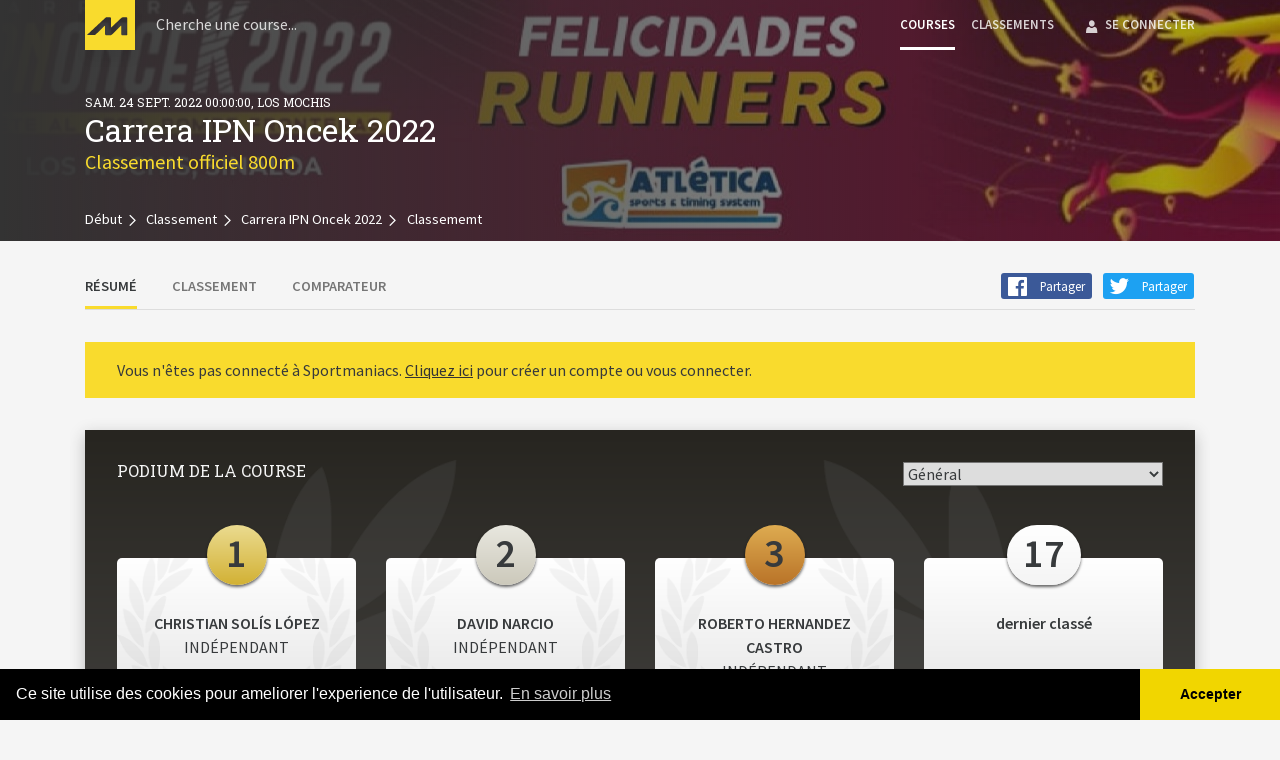

--- FILE ---
content_type: text/html; charset=UTF-8
request_url: https://sportmaniacs.com/fr/races/carrera-ipn-oncek-2022-infantil/632e927b-dc78-4f43-94c8-3aebac1f033d/results
body_size: 21458
content:
<!doctype html>
<html lang="fr">

<head>
    
        <meta charset="utf-8">
<meta http-equiv="X-UA-Compatible" content="IE=edge">
<meta name="viewport" content="width=device-width, initial-scale=1">
<meta name="google-play-app" content="app-id=com.sportmaniacs.app">
<link rel="android-touch-icon" href="//sportmaniacs.com/images/app-icon/app_high_res_icon_512x512.png" />

<title>Clasif. oficial Carrera IPN Oncek 2022. 800m — Sportmaniacs</title>
<meta name="description" content="Classements officiels de Carrera IPN Oncek 2022. Cherchez - vous par dossard ou par prénom du coureur.">
<link rel="canonical" href="https://sportmaniacs.com/fr/races/carrera-ipn-oncek-2022-infantil/632e927b-dc78-4f43-94c8-3aebac1f033d/results">

    <link rel="alternate" hreflang="es" href="https://sportmaniacs.com/es/races/carrera-ipn-oncek-2022-infantil/632e927b-dc78-4f43-94c8-3aebac1f033d/results"/>
    <link rel="alternate" hreflang="ca" href="https://sportmaniacs.com/ca/races/carrera-ipn-oncek-2022-infantil/632e927b-dc78-4f43-94c8-3aebac1f033d/results"/>
    <link rel="alternate" hreflang="eu" href="https://sportmaniacs.com/eu/races/carrera-ipn-oncek-2022-infantil/632e927b-dc78-4f43-94c8-3aebac1f033d/results"/>
    <link rel="alternate" hreflang="en" href="https://sportmaniacs.com/en/races/carrera-ipn-oncek-2022-infantil/632e927b-dc78-4f43-94c8-3aebac1f033d/results"/>
    <link rel="alternate" hreflang="fr" href="https://sportmaniacs.com/fr/races/carrera-ipn-oncek-2022-infantil/632e927b-dc78-4f43-94c8-3aebac1f033d/results"/>
    <link rel="alternate" hreflang="pt" href="https://sportmaniacs.com/pt/races/carrera-ipn-oncek-2022-infantil/632e927b-dc78-4f43-94c8-3aebac1f033d/results"/>
    <link rel="alternate" hreflang="pl" href="https://sportmaniacs.com/pl/races/carrera-ipn-oncek-2022-infantil/632e927b-dc78-4f43-94c8-3aebac1f033d/results"/>
    <link rel="alternate" hreflang="ru" href="https://sportmaniacs.com/ru/races/carrera-ipn-oncek-2022-infantil/632e927b-dc78-4f43-94c8-3aebac1f033d/results"/>

                    <meta name="og:url" content="https://sportmaniacs.com/fr/races/carrera-ipn-oncek-2022-infantil/632e927b-dc78-4f43-94c8-3aebac1f033d/results"/>
                    <meta name="og:title" content="Clasif. oficial Carrera IPN Oncek 2022. 800m — Sportmaniacs"/>
                    <meta name="og:description" content="Classements officiels de Carrera IPN Oncek 2022. Cherchez - vous par dossard ou par prénom du coureur."/>
                                        <meta name="og:image" content="//sportmaniacs.com/images/share/sportmaniacs-results.jpg"/>
                    <meta name="og:type" content="article"/>
    
                    <meta name="twitter:site" content="@sportmaniacs_"/>
                    <meta name="twitter:title" content="Clasif. oficial Carrera IPN Oncek 2022. 800m — Sportmaniacs"/>
                    <meta name="twitter:description" content="Classements officiels de Carrera IPN Oncek 2022. Cherchez - vous par dossard ou par prénom du coureur."/>
                                        <meta name="twitter:image" content="//sportmaniacs.com/images/share/sportmaniacs-results.jpg"/>
                    <meta name="twitter:card" content="summary_large_image"/>
    

<link rel="apple-touch-icon" sizes="57x57" href="//sportmaniacs.com/images/app-icon/apple-icon-57x57.png">
<link rel="apple-touch-icon" sizes="60x60" href="//sportmaniacs.com/images/app-icon/apple-icon-60x60.png">
<link rel="apple-touch-icon" sizes="72x72" href="//sportmaniacs.com/images/app-icon/apple-icon-72x72.png">
<link rel="apple-touch-icon" sizes="76x76" href="//sportmaniacs.com/images/app-icon/apple-icon-76x76.png">
<link rel="apple-touch-icon" sizes="114x114" href="//sportmaniacs.com/images/app-icon/apple-icon-114x114.png">
<link rel="apple-touch-icon" sizes="120x120" href="//sportmaniacs.com/images/app-icon/apple-icon-120x120.png">
<link rel="apple-touch-icon" sizes="144x144" href="//sportmaniacs.com/images/app-icon/apple-icon-144x144.png">
<link rel="apple-touch-icon" sizes="152x152" href="//sportmaniacs.com/images/app-icon/apple-icon-152x152.png">
<link rel="apple-touch-icon" sizes="180x180" href="//sportmaniacs.com/images/app-icon/apple-icon-180x180.png">
<link rel="icon" type="image/png" sizes="192x192" href="//sportmaniacs.com/images/app-icon/android-icon-192x192.png">
<link rel="icon" type="image/png" sizes="32x32" href="//sportmaniacs.com/images/app-icon/favicon-32x32.png">
<link rel="icon" type="image/png" sizes="96x96" href="//sportmaniacs.com/images/app-icon/favicon-96x96.png">
<link rel="icon" type="image/png" sizes="16x16" href="//sportmaniacs.com/images/app-icon/favicon-16x16.png">
<link rel="shortcut icon" href="//sportmaniacs.com/images/app-icon/favicon.ico" type="image/x-icon">
<meta name="msapplication-TileColor" content="#f9d606">
<meta name="msapplication-TileImage" content="//sportmaniacs.com/images/app-icon/ms-icon-144x144.png">
<meta name="theme-color" content="#f9d606">

                    <link rel="stylesheet" href="https://maxcdn.bootstrapcdn.com/font-awesome/4.5.0/css/font-awesome.min.css">
            <link rel="stylesheet" type="text/css" href="//cdnjs.cloudflare.com/ajax/libs/cookieconsent2/3.0.3/cookieconsent.min.css" />

            <script src="//cdnjs.cloudflare.com/ajax/libs/cookieconsent2/3.0.3/cookieconsent.min.js"></script>
            <script src="//www.google.com/recaptcha/api.js?render=explicit" async defer></script>

                            <link id="main-css" rel="stylesheet" href="//sportmaniacs.com/css/app.min.css?2.0.142">
                    
    </head>

<body id="the-body" data-spy="scroll" data-target=".sideNav" data-offset="80" data-route="RaceResults:::fr">

<div id="fb-root"></div>

    <script>
        if(window.self !== window.top)
            document.getElementById("the-body").className += " iframed";
    </script>

<header class="layout-header">
            <div class="topBar topBar--fixed topBar--small topBar--withSearch"
                id="topBar"><div class="topBar-container container"><a class="topBar-logo topBar-logo-sm" href="/fr" rel="home"><img src="//sportmaniacs.com/images/logo.mini.svg" width="50" height="50" alt="sportmaniacs logo"/></a><div class="topBar-search hidden-print" id="topBarSearch"><form action="/fr/app/search-races-by-form" method="post" id="topBarSearchForm"><button class="toggler topBar-search-close" data-toggler
            data-toggler-target="#topBar" data-toggler-class="has-mobileSearch" type="button"><span class="toggler-icon icon icon-left"></span></button><label class="sr-only" for="topBarSearchInput">Nom de la course</label><input id="topBarSearchInput"
           class="topBar-search-input typeahead"
           type="search"
           data-ws-source="//sportmaniacs.com/fr/api/races?prefetch=true"
           data-autosubmit
           name="nameRace"
           title="Cherche une course..."
           placeholder="Cherche une course..."
           autocomplete="off"
    ><button class="toggler topBar-search-clear" id="topBarClearInputButton" type="button"><span class="toggler-icon icon icon-close"></span></button><button type="submit" class="u-d-n">Chercher les courses</button></form></div><nav class="topBar-nav-wrapper hidden-print"><ul class="topBar-nav nav"><li class="nav-item topBar-nav-search  hidden-md-up text-xs-center pull-xs-left"><a class="nav-link" id="topBarShowSearchButton" data-toggler="" data-toggler-target="#topBar" data-toggler-class="has-mobileSearch" href="#"><span class="nav-icon"><span class="icon icon-search"></span></span></a></li><li class="nav-item topBar-nav-races text-xs-right text-md-center"><a class="nav-link" href="/fr/races"><span class="nav-item-text">Courses</span></a></li><li class="nav-item topBar-nav-results text-xs-left text-md-center"><a class="nav-link" href="/fr/results"><span class="nav-item-text">Classements</span></a></li><li class="dropdown nav-item text-md-center text-xs-right topBar-nav-cart cart-container"></li></ul></nav></div></div>
</header>

    <div id="notifications" class="u-pos-f u-w-100p u-z-6">
        <div class="animated bounceInDown">
                                </div>
    </div>

<main class="layout-main">
                            
        
        
                        
    <header class="header lazyload" style="background-image: url('https://s3.eu-west-1.amazonaws.com/sm-fotos.sportmaniacs.com/back/resize/320x75x0_header_632e9099-da58-4385-92a2-20f4ac1f033d.png')" data-bgset="https://s3.eu-west-1.amazonaws.com/sm-fotos.sportmaniacs.com/back/resize/320x75x0_header_632e9099-da58-4385-92a2-20f4ac1f033d.png 320w, https://s3.eu-west-1.amazonaws.com/sm-fotos.sportmaniacs.com/back/resize/640x150x0_header_632e9099-da58-4385-92a2-20f4ac1f033d.png 640w, https://s3.eu-west-1.amazonaws.com/sm-fotos.sportmaniacs.com/back/resize/960x225x0_header_632e9099-da58-4385-92a2-20f4ac1f033d.png 960w, https://s3.eu-west-1.amazonaws.com/sm-fotos.sportmaniacs.com/back/resize/1280x300x0_header_632e9099-da58-4385-92a2-20f4ac1f033d.png 1280w, https://s3.eu-west-1.amazonaws.com/sm-fotos.sportmaniacs.com/back/resize/1920x410x0_header_632e9099-da58-4385-92a2-20f4ac1f033d.png 1920w" data-sizes="auto">
        <div class="header-stuff container text-xs-left">
            <h2 class="text-uppercase h6 u-mb-xs u-fz-xs">sam. 24 sept. 2022 00:00:00, Los Mochis</h2>

            <h1 class="h2">Carrera IPN Oncek 2022</h1>

                            <p class="text-primary u-fz-lg u-mt-neg">Classement officiel 800m</p>
            
                    </div>
                    <div class="container container-breadcrumbs u-pt-md">
                    <ol vocab="http://schema.org/" typeof="BreadcrumbList" class="breadcrumbs breadcrumbs--light u-mb-0">
                    <li property="itemListElement" typeof="ListItem" class="breadcrumbs-item u-m-0">
                <a property="item" typeof="WebPage" href="https://sportmaniacs.com/fr" class="breadcrumbs-link"><span property="name">Début</span></a><meta property="position" content="1"><i class="icon icon-arrow-right breadcrumbs-separator"></i>            </li>
                    <li property="itemListElement" typeof="ListItem" class="breadcrumbs-item u-m-0">
                <a property="item" typeof="WebPage" href="https://sportmaniacs.com/fr/results" class="breadcrumbs-link"><span property="name">Classement</span></a><meta property="position" content="2"><i class="icon icon-arrow-right breadcrumbs-separator"></i>            </li>
                    <li property="itemListElement" typeof="ListItem" class="breadcrumbs-item u-m-0">
                <a property="item" typeof="WebPage" href="https://sportmaniacs.com/fr/races/carrera-ipn-oncek-2022-infantil" class="breadcrumbs-link"><span property="name">Carrera IPN Oncek 2022</span></a><meta property="position" content="3"><i class="icon icon-arrow-right breadcrumbs-separator"></i>            </li>
                    <li property="itemListElement" typeof="ListItem" class="breadcrumbs-item u-m-0">
                <a property="item" typeof="WebPage" href="https://sportmaniacs.com/fr/races/carrera-ipn-oncek-2022-infantil/632e927b-dc78-4f43-94c8-3aebac1f033d/results" class="breadcrumbs-link"><span property="name">Classememt</span></a><meta property="position" content="4">            </li>
            </ol>

            </div>
                </header>
    

        
    
    <div class="fixedsticky">
        <div class="tabs container u-pos-r" id="results-nav">
                            
                                                    
                
                        
    <ul class="nav-tabs u-mt-neg nav hidden-print">
                        
        
    <li class="nav-item ">
        <a class="nav-link" 
               href="#you" ><span class="nav-item-text">Votre résultat</span></a>    </li>

                        
        
    <li class="nav-item ">
        <a class="nav-link" 
               href="#summary" ><span class="nav-item-text">Résumé</span></a>    </li>

                        
        
    <li class="nav-item ">
        <a class="nav-link" 
               href="#rankings" ><span class="nav-item-text">Classement</span></a>    </li>

                        
        
    <li class="nav-item ">
        <a class="nav-link" 
               href="#clubs" ><span class="nav-item-text">Classement Clubs</span></a>    </li>

                        
        
    <li class="nav-item ">
        <a class="nav-link" 
               href="#comparator" ><span class="nav-item-text">Comparateur</span></a>    </li>

            </ul>

            
            <div class="u-ta-r share-buttons hidden-xs-down">
                <a href="#" class="u-mr-sm share share-facebook" data-url="" id="share-facebook">
                    <span class="icon icon-facebook"></span>
                    <span class="share-text">Partager</span>
                </a>
                <a href="#" class="share share-twitter" data-text="Classement officiel Carrera IPN Oncek 2022 800m en @sportmaniacs_" data-url="" id="share-twitter">
                    <span class="icon icon-twitter"></span>
                    <span class="share-text">Partager</span>
                </a>
            </div>
        </div>
    </div>



    <div class="u-ta-r share-buttons share-buttons-mobile hidden-sm-up">
        <a href="#" class="u-mr-sm share share-facebook" data-text="Classement officiel 800m en @sportmaniacs_" data-url="" id="share-facebook">
            <span class="icon icon-facebook"></span>
            <span class="share-text">Partager</span>
        </a>
        <a href="#" class="share share-twitter" data-text="Classement officiel 800m en @sportmaniacs_" data-url="" id="share-twitter">
            <span class="icon icon-twitter"></span>
            <span class="share-text">Partager</span>
        </a>
    </div>




    <div class="container u-ovx-h">

        <div class="main-content">

            
                <section data-tab="results-nav" class="tab hidden" id="you">

                    <section id="user-card" class="summary-box hidden">

                    </section>

                </section>

                <section id="no-user" class="summary-box hidden log-in-alert">
                    Vous n'êtes pas connecté à Sportmaniacs. <a href='/fr/login'>Cliquez ici</a> pour créer un compte ou vous connecter.

                </section>

                <div class="hidden">
                    <div id="onboarding-wrapper">
                        <div class="u-pos-r">
                            <section id="onboarding" class="unslider">
                                <ul class="u-ta-c">
                                    <li>
                                        <img src="//sportmaniacs.com/images/onboarding-rankings/01.png" />
                                        <h5 class="text-muted">Resumen</h5>
                                        <p>¡Consulta todas las estadísticas de la prueba!</p>
                                    </li>

                                    <li>
                                        <img src="//sportmaniacs.com/images/onboarding-rankings/02.png" />
                                        <h5 class="text-muted">Clasificación Clubs</h5>
                                        <p>¡Selecciona tu club y compárate con todos tus compañeros!</p>
                                    </li>

                                    <li>
                                        <img src="//sportmaniacs.com/images/onboarding-rankings/03.png" />
                                        <h5 class="text-muted">Clasificación</h5>
                                        <p>Haz click sobre un atleta para desplegar la ficha avanzada.</p>
                                    </li>

                                    <li>
                                        <img src="//sportmaniacs.com/images/onboarding-rankings/04.png" />
                                        <h5 class="text-muted">Comparador</h5>
                                        <p>Añade a tus amigos, favoritos, gente de tu club... y compara sus tiempos</p>
                                    </li>

                                    <li>
                                        <img src="//sportmaniacs.com/images/onboarding-rankings/05.png" />
                                        <h5 class="text-muted">Compartir</h5>
                                        <p>¡Comparte en redes sociales tu comparación para que todo el mundo pueda verla!</p>
                                    </li>
                                </ul>
                            </section>
                        </div>
                    </div>
                </div>

                <section data-tab="results-nav" class="tab hidden" id="summary">

                    <div class="summary-box" id="podium">

                        <div id="global-podium-container"></div>

                        <h6>Moyennes de temps de vos catégories</h6>
                        <div id="user-chart" class="chart"></div>


                        <h6>Analyse des temps</h6>
                        <div id="time-quality" class="u-mb-lg"></div>

                        <h6>Moyenne des temps</h6>

                        <div class="row">
                            <div class="chart col-xs-12 col-sm-6" id="GenderParticipation"></div>
                            <div class="chart col-xs-12 col-sm-6" id="CategoryParticipation"></div>
                        </div>

                        <div class="row">
                            <div class="chart col-xs-12 col-sm-6" id="CategoryAverage"></div>
                            <div class="chart col-xs-12 col-sm-6" id="ClubAverage"></div>
                            <div class="chart col-xs-12 col-sm-6" id="GenderInterval"></div>
                        </div>

                    </div>

                </section>

                <section data-tab="results-nav" class="tab hidden" id="rankings">

                    <div class="summary-box">

                                                    <header class="row u-mb-lg">
                                <div class="col-xs-5">
                                    <h3 class="u-mb-0 type-headline">800m</h3>
                                    <h4 class="type-subheadline">0.8km</h4>
                                </div>
                                <div class="col-xs-7 hidden-print u-ta-r">
                                    <button class="btn btn-primary-outline" data-action="print">
                                        <span class="icon icon-print"></span>
                                        <span class="hidden-sm-down u-ml-sm">Imprimer</span>
                                    </button>
                                </div>
                            </header>
                        
                        
                            <div class="row u-mb-sm hidden-print">

                                
                                <div class="col-sm-12 col-md-5 u-mb-sm">
                                    <div id="categories">
                                        
<form method="get" action="/fr/races/carrera-ipn-oncek-2022-infantil/632e927b-dc78-4f43-94c8-3aebac1f033d/results">
    
        
    <select name="category" id="eventCategory" class="form-control" ><option value="" selected>Général</option><option value="gender_0" >Général masculin</option><option value="gender_1" >Général Féminin</option><option value="632e9390-05c0-47bd-bec6-7da3ac1f033d" >800m Infantil Femenil 11 a 14 años</option><option value="632e93a9-4fb0-421f-b88e-20f4ac1f033d" >800m Infantil Varonil 11 a 14 años</option></select>
    <input type="hidden" name="page" value="1">
</form>                                    </div>
                                </div>
                                <div class="col-sm-12 col-md-7 u-mb-sm">
                                    <div class="u-m-a u-mb-md">
    <div class="row row-no-padding">

        <div class="form-group col-xs-12">
            <label class="form-control-label sr-only required" for="dorsal">
                Chercher l&#039;athlète
            </label>
            <input
                    class="form-control"
                    type="search"
                    placeholder="Chercher un athlèle par le prénom, dossard ou club."
                    name="dorsal"
                    value=""
                    required
                    id="dorsal"
            />
        </div>

    </div>
</div>                                </div>
                            </div>

                            <div id="rankingTable">
                            </div>

                            <div id="pagination" class="pagination-component row u-mt-lg u-mb-lg">


                                <div class="col-xs-12 u-ta-c">
                                    <a data-ranking="prev" class="nav-link u-mr-lg" href="#rankingTable">
                                        <span style="transform: rotate(180deg)" class="icon icon-go"></span> Précédent
                                    </a>
                                    <input class="u-ta-c" data-ranking="page" type="number" value="1" min="1" /> / <span data-ranking="totalPages"></span>

                                    <a data-ranking="next" class="nav-link u-ml-lg" href="#rankingTable">
                                        Suivant<span class="icon icon-go"></span>
                                    </a>
                                </div>


                            </div>

                        
                    </div>

                </section>

                <section data-tab="results-nav" class="tab hidden" id="clubs">

                    <div class="summary-box u-pt-0 u-pb-0" id="ranking-club">

                        <div class="results-destacado u-mb-0 u-mt-0">

                            <h6>Choissez - vous un club</h6>
                            <div class="row u-mb-lg">
                                <form onsubmit="window.app.getPlugin('Rankings').setClub($('#current-club').val()); return false;">
                                    <div class="col-xs-6 col-sm-4">
                                        <input type="text" id="current-club" data-ws-source="//sportmaniacs.com/fr/api/clubs?event=632e927b-dc78-4f43-94c8-3aebac1f033d" class="typeahead">
                                    </div>
                                    <div class="col-xs-6 col-sm-3">
                                        <button type="submit" class="btn btn-primary">Chercher un club</button>
                                    </div>
                                </form>
                            </div>

                        </div>

                        <div id="club-data" class="u-mt-lg">

                            <div class="u-pb-lg">
                                <h6>Analyse comparatif du temps parmi les membres du club</h6>
                                <div id="club-chart"></div>
                            </div>

                            <div class="u-pb-lg">
                                <h6>Podium parmi les membres du club</h6>

                                <div id="rankingClub"></div>

                                <div id="pagination_club" class="pagination-component row u-mt-lg u-mb-lg">

                                    <div class="col-xs-12 u-ta-c">
                                        <a data-ranking="club_prev" class="nav-link u-mr-lg" href="#rankingClub">
                                            <span style="transform: rotate(180deg)" class="icon icon-go"></span> Précédent
                                        </a>
                                        <input class="u-ta-c" data-ranking="club_page" type="number" value="1" min="1" /> / <span data-ranking="club_totalPages"></span>

                                        <a data-ranking="club_next" class="nav-link u-ml-lg" href="#rankingClub">
                                            Suivant<span class="icon icon-go"></span>
                                        </a>
                                    </div>

                                </div>
                            </div>
                        </div>

                    </div>

                    <div class="summary-box">

                        <h6>Podium de clubs</h6>

                        <div id="rankingClubs"></div>

                        <div id="pagination_clubs" class="pagination-component row u-mt-lg u-mb-lg">


                            <div class="col-xs-12 u-ta-c">
                                <a data-ranking="clubs_prev" class="nav-link u-mr-lg" href="#rankingClubs">
                                    <span style="transform: rotate(180deg)" class="icon icon-go"></span> Précédent
                                </a>
                                <input class="u-ta-c" data-ranking="clubs_page" type="number" value="1" min="1" /> / <span data-ranking="clubs_totalPages"></span>

                                <a data-ranking="clubs_next" class="nav-link u-ml-lg" href="#rankingClubs">
                                    Suivant<span class="icon icon-go"></span>
                                </a>
                            </div>


                        </div>

                    </div>

                </section>

                <section data-tab="results-nav" class="tab hidden" id="comparator">

                    <div class="summary-box u-pt-0">

                        <div class="">

                            <div class="results-destacado u-mt-0">
                                <h6>Comparateur de performances</h6>
                                <div id="comparator-selector" class="row u-mb-lg"></div>
                            </div>

                            <div class="row">

                                <div class="comparator-empty u-fz-xl u-mt-xl u-pb-xl u-ta-c text-muted">
                                    Ajouter des athlètes à la liste pour comparer leurs résultats en entrant leur nom, dossard ou club.
                                </div>

                                <div class="col-xs-12 col-sm-4">
                                    <div id="comparator-list"></div>
                                </div>

                                <div class="col-xs-10 col-sm-8 hidden-sm-down">
                                    <div id="comparator-chart"></div>
                                </div>

                                <div class="col-xs-12 u-mt-xl">
                                    <div id="lines-chart"></div>
                                </div>

                            </div>
                        </div>

                        
                                                                                                                                                                                            
                                                                                        

                        
                    </div>

                </section>

                                    </div>
    </div>
</main>

<footer class="layout-footer">
                <div class="footer">
        <div class="container u-p-md">
            <div class="row">
                <nav class="col-md-6 text-md-left text-xs-center footer-legal">
                    <ul class="dottedNav dottedNav--dark">
                        <li class="nav-item">
                            <a href="/fr" class="nav-link" data-no-current>© 2025 Sportmaniacs</a>
                        </li>
                        <li class="nav-item hidden-print">
                            <a href="/fr/legal/policies"
                               class="nav-link">Mentions légales</a>
                        </li>
                        <li class="nav-item hidden-print">
                            <a href="/fr/legal/cookies"
                               class="nav-link">Politique de cookies</a>
                        </li>
                        <li class="nav-item hidden-print">
                            <a data-ajax-modal href="/fr/contact" data-replaces="#contactForm"
                               class="nav-link" data-toggle="modal">Contact</a>
                        </li>
                    </ul>
                </nav>
                <nav class="col-md-6 u-fw-600 text-md-right text-xs-center hidden-print">
                    <ul class="dottedNav dottedNav--dark nav">

                                                    <li class="nav-item ">
                                <a class="nav-link"
                                   href="/es/races/carrera-ipn-oncek-2022-infantil/632e927b-dc78-4f43-94c8-3aebac1f033d/results">Español</a>
                            </li>
                                                    <li class="nav-item ">
                                <a class="nav-link"
                                   href="/ca/races/carrera-ipn-oncek-2022-infantil/632e927b-dc78-4f43-94c8-3aebac1f033d/results">Català</a>
                            </li>
                                                    <li class="nav-item ">
                                <a class="nav-link"
                                   href="/eu/races/carrera-ipn-oncek-2022-infantil/632e927b-dc78-4f43-94c8-3aebac1f033d/results">Euskera</a>
                            </li>
                                                    <li class="nav-item ">
                                <a class="nav-link"
                                   href="/en/races/carrera-ipn-oncek-2022-infantil/632e927b-dc78-4f43-94c8-3aebac1f033d/results">English</a>
                            </li>
                                                    <li class="nav-item ">
                                <a class="nav-link"
                                   href="/fr/races/carrera-ipn-oncek-2022-infantil/632e927b-dc78-4f43-94c8-3aebac1f033d/results">Français</a>
                            </li>
                                                    <li class="nav-item ">
                                <a class="nav-link"
                                   href="/pt/races/carrera-ipn-oncek-2022-infantil/632e927b-dc78-4f43-94c8-3aebac1f033d/results">Português</a>
                            </li>
                                                    <li class="nav-item ">
                                <a class="nav-link"
                                   href="/pl/races/carrera-ipn-oncek-2022-infantil/632e927b-dc78-4f43-94c8-3aebac1f033d/results">Polski</a>
                            </li>
                                                    <li class="nav-item ">
                                <a class="nav-link"
                                   href="/ru/races/carrera-ipn-oncek-2022-infantil/632e927b-dc78-4f43-94c8-3aebac1f033d/results">Русский</a>
                            </li>
                                            </ul>
                </nav>

            </div>
        </div>

    </div>

        <div id="fb-root"></div>

    </footer>

    <script>

        window.FixedFixed = window.navigator.userAgent.indexOf("MSIE") == -1 && window.navigator.userAgent.indexOf("Edge") == -1;

        if(!window.FixedFixed)
            document.getElementsByTagName( 'html' )[0].className = 'fixed-supported';

        window.config_data = "eJzdfW1z4zay7l9RXOXybtXYmZlks0kqO3s1Eu1RIktaSZ7snJpTLlqibSYSqSUp7zg5898PGi8kXhovpJS9de+XZCw+/QBEN4BGowH+frIvNiffn3z88uOX5S4vqm2cpfGqvFjl25MXJzd98uymf/7N66+++ebb89fkp3iXkt8eq2pXfg9S5O/z+N/lhS5Nn3z8kklcVEWcZmn2UCqy4ldEmMit8l1SZOkqV2Syl9+t4ruvP726v0g+Jat9lZxDAcn+/N9JWZ2/uoi38W95BlWiRLsiX8t12d1m8TYhlHKZ/MmuSKrqWQAWJuApKco0z8jD1xcvL159DQ2C/bYq4UVJ+bt0k5C/f1H/XCd3+4eT7+/jTZkQcLx6TG6TLL7bJOuT76tiT36kLyz+uHxLxF+9/ObVV6/+8tVfX37z9Xff/fU74Imr5PY+L7ZxdfL974T2Pt5vyD9PTlfkaQKFnq57p3e90w/w9179e1dpf2/Uv1exJg/vCH+s2d+FwveZ/JATbZRQk3f5Nvn+++9pDT5+mUDz8Z8o6ccvyf/qn2i9CGov/ZSxn7Lmp/uC/kT+V/9EX4BouJJ+YsZM/lf/VDD6QtDTv8i/J8mnah6vklKuKMHBT9rjutL44/oFLI/Fy+CP6xfDH9cvaXksXhh/XL888pg94b8ONnFZpvfpKq6IMZdYwyQlMS4HVm4lH1ZuMi9Waj8fVm5MH1ZuWS9WamYfVm5zJ5bBasjlfrOZx9mvMEwiNgn/Yw8/fvl78pRk1WdTSLfUICHdfsOENKsOEtJtPUhI7wFhQlq/CBLSe4tfqOlDOLZfPW6SKong79ljXuU+ze4oqKYg/1jnRRlvrGQujbcmc1lCezKHhbQmc1lOazKXRbUnc1haazKXBbYjwy3TxXFTJgWMS4MiWaeVZqjE+/n45Z4gblfsMREFdlxQMsp2gpIBthRsjK2doGRY7QQlI2op2BhMO0HJOFoIUhkXfpHExeqRzkhvn2dF/[base64]/Q4dJB7gCTEU+v/[base64]/DoLYDBo8kQBrduAxg82g5g8Og/hMFtEQEMHhvxMVitxiHIg8xsLeg0qJghb9nq0CJut6YgcbsphYlb7ShI3G5EQeJ2CwoTt5pPkLjddvzimOG4pNzzA5csTRmvdSAyXpPAZHx2gMh4lY/[base64]/EwgiDHpO5rdmfQtzgOYtD3P7kz6Jmh3Jn1X9AAmbZu0O5O+b9qRqdlIDSYA3921nWPIqkF61x5OsGiAZ24V9XvnNtEAD90mGuClW0X9nrpNNMBbR0WdHjsqMb2/T1dpvGllER+/[base64]/rWR9lhleuh7LLW9VB2WfH6KDusez2UXVa/Lsp2a2AXU5dwnsn8UT544yjjEMsPLeOQrhBcxgF9I7SMQzpLaBmH9J7gMg7oTqFlHNK/gsro1uEs1OBPd1mGof2Yk7VejLnIWi/JnGRtF2YustbLMxdZ60Wak6ztUs1F1nrBZiVrsWyzcnSbIxROR0/oNju0Z+9s1GHsXa08iL2z2Qexd+4HYexdO0YQe+ee4mfv0HUM0nnyQFaeSZGsx+T/[base64]/DbmEO5XVbLdVV1sDg6VUGH4ZRunGyd9a2NsR9/aSlvStzXfdvSt7bodfWuDb0nftie0o2/dRVrQt+g7VtbBY7L6dZw/pGEjd7yvHm0dU6Hy95hgKn/vCKfy9oRgKr/[base64]/[base64]/CivtmhvJpH1onuZrfJ4/[base64]/h2iFkMQEjQsc0sPp9ym5W1zEhWxB3ZugIZmbkHAI67bREtx3S7aimu20VJct4+W4rqNtBXX7KSluG4rbcQbe0GkLvPiIa9mcVn+Oy/W/V/iT1YzuadQmwxuG24Z3CA8MqgVuGVw1btlcH17ZFAlu2VwzTpkdHVaoLZgEYOf7zgMk0PDQAFyaIAnRA4L3QTIoUGZADk03BIihwVSAuTQEIlPTgt+mPBFUpYQdY+fsJm+ZE/[base64]/AM0FpSgcMcs36crW9Dv+EAGbje8Am83vAhsKcIBNFTjAphJcYEMNDrCpCBtYVoWOmV/[base64]/9ljq7MhjuXMjj+XOjD2WOi/yWO6s+mPWOZVf58m9GZ+kENjmz/cV3arVsXrzuLB6WzmxWsO5sHorurB6kzqxWvu6sHpjW7FNy5uQ2XSxRLq7qicOMr5vioGMT5eiIP2rpBjI+OAoBjK+JYqC9M+EYiDjC6AGqOnW6rP+j/1/[base64]/YhBR3YPpvsR+gDDvYj9AUX++F9wsF+hL7hYD9CH3GxH95XHOxH6DM29oP6DkI6THebfNv2e8UI/5oRYcwHdiEH84Hdx8V8WNdxMB/YbRzMB3YZF/Nh3cXBfGBXsTF37iYG4SDP7tNii6zButCvGBtGj6VIHJEey6c4Jj2SfHFEeixT44j0WFrHMemRHJAj0mMJI8eib9bWh7FeP8/[base64]/[base64]/[base64]/7VvOlPapOKEJr8qSIdLrVtCFxq5CB409ohcKnZQ+BS+wfBG0WEwCWNeOGM2IdCvr9hyHxUPy6AibtUFiDuUmGIuEOlAeIuFQeIu1QeIu4wgQBxl0n4xHETsUr9NMUNhX/[base64]/[base64]/Wj7LE4CWzuf40fKZGz9aPkcTgJbOxvjR8nkXD5oBPSAePcJ1wwL5OhBRCw5ENGIBmsrAgYgecCCiAgvQbH0ciDQ8AlTanD0fkk6wqsaxHndjd7qQn3WMcbkNgjGut8Ew+gU3CMa44gbBGJfcYBj9mhsEY1x0o2OaOYk/ep8UZYp+fueJPbnYPe4UnN52Npzeflac1oY2nN6ONpzellac1p42nN6mKK5pV/XxIqnY/aNIA5fEzafPEKx5KbIda16K7MAalyLbsealyHaseSmyA2tcimzHmpciW7CNAnTIrMg/PevNn8I0Gm82nyWA0uYYQGloFCC3LgZQmhQDKO2IAuTGwwBKixkA3kzy74N4s9pvjM9ksutuClLO7+S/OtC4O8gGNG4OsgL1e4NsQOPWIBvQuDPICtRvDLIBjfuCUGBjisrzn9P1g369fbK9SyAtZhc/JJ8vfillmNTELpjUwE5Y07wumNS4LpjUtE5Y07AumNSsVhirvfl0mZRam1bkl+aB1IrqA6ndtAdNS6kPpLZRH0itoT1o3l99IL2x9ID+Rv/+/OJkw2bre9hZJOvHrNzE/ODG7ydX4+nb/vj23fQ6un3bn0yiOUG+z9OiVz6X1cf9y5fJt9ukt056q8ciz/It/ek7QvNAv43ExMfRFfnvbDoeDUbRgjBcE+8KiuhtGJ64WPSQgYIfTKc/MThc51yl/9qzguortTk6uu6PxgTVXxdJWSa9hH84hz+e9ReLn6dzuHP4Oq+AATKqpdoto3E0ezedRASxZPXh1do95pkMHF3T6iyT7U4qfx4tbsZw5+RgA8TgOSpP+8Pb6+kc2MdpQUrf7KXHs/loArKj7a5It+xDYezJcPrzZDztD41arR7j4kFGksovp7SdxFlF+QH8zgD17+9Hw4gKvE/XjFOWGo5m4+l1nzyG8/Pw/P7rrdQMg+lk2R/QF64vzeWPJv1reM9ZwViJPTTPFjdzeAzFTvIt6OE+3qabjcT8djRfvhv2P0DRZHgDTBanZRlnKwk17C8jjpB/BKkf873ULtekou+o2lPp9T5EfTDifpaxSkokV9FkSC18kXySfr7uj6HA67gkwy69TpQ/uIz4o0tGtYXYC3n8kGTrpLh9qQrxX19Z8a8Bn35K1rIRDG6uo8nydvlhRu3zeUebZZ2v9nSJ0iAnI9BIXEC7naVr6GGsg34n6WcEJJM976ZFXkPpQR/SJYF8c1b34kw1NNKVZtM5qB5OLSS7vJB1MJnW9YU2JCNJj8z/dIxYOSpVv+Pk5votbf4JNbpYqiX2xoPxzVva6/Z3zY/94ZD0x0UzHEi1ny6W1HyHEbVdQjqjn5qV7Xc5mk7649ESrGkSr0iLxBuzyoPpzWQ5/0Db4bmE6nGLL+EdZWOdzafvR5MB6xX5U6o8HLByBmYBi/57ELmKaVJPI/AuGvx0O5osBvPRDKrKOiEcq0+KnnSwThp/+gP2uvtCbozoPdMSFLz67on310Rt4dFQVuiQa8CwGa1+cp2kMX16NZrQrkVG8Cwjq0TFsuYj3kbpJ+3X2wVvv2Gy28sdmY9Dt9P5VX8y+i9qOXxEIo2xOcuLhzhLSzJMyIPCJPontc59+hTL7zqbR++loWvF/rdW2mMeXY0Wy2gORQ9H0P5gaP/Yx9m695Tvy96KSye/9fYZvOh2VyUv2LN4lZA/fuuRma73Q9xbwWTxt7Ms2ZNutjnrVTCoV387u70j8/GvZ73HIrn/29kpcelOz96QFlunbMZMqh55vW0CVlf2xOenfiB+4JsLSXONiaiVhQZKsz1poPgpWZHK9HZFTghKUkOi18aCevRNXvY2pKrUdsgPr1++Wp1C7OmU/nvdS7e7DZ2XN2fxCt6PjSGkjuTPHB7yCRG6SO9jBi/OX/[base64]/+Wk0uVr2346j20F/SUb4GkaG9oveIK4ulAmAOKCkR8iY5vH08pI87oMrOb2/h29SbOQ3pQ/4a8pPBtPZh/Fowoa9XQpDT5pIeuuPQXCZy17fuL9Ykuow128IIXYitstTebC5nI7H05/5UFUk+gPy3tgwtiQNzh6NiUGRp6mqC/BhhQvLvGl1XuBON6nc7GYGr5T0ypS4FPsqJWaV0EGHe+CkwqT3xdtkkxIlwoibfNolRQoTIOtCTIjaotTO/cEgmsGL92kPSxSPbR6NJpdgblHWK+MnWGlwh3lA7Of2Zgbe35C93iper9OkF/e4u8L+R4aeag99QPwJ41y5XzHz+haomD9MHIj+6JrPgfGrMbwRdaBpuyRVJVqnV+Z0BPuFD4nrtNzlWXrH1iyCbNkXS6P6yhD+6Jp4HMT9fbscLam3KJVExm/K3TD2qnz/CxTbW0M/fcqrgo7R9+kGxgq1ReUCBHt/9ZjAPHPOpp2N8lr1aI5K3w7mEZkq6MqATllPhEfMaWTAkurJlU/LKqRCgHcS/cx75oLzEm9m3r9iS7/8OSHTP61NxRdSpgDt8sp6i4wXvIvoEqTlLWsW5Y0RqUtl3dR0B/[base64]/Bfl9lfaSsuJVy/L9UxLvyczfxAK+J4VT/5QUfs3iCWSIfhthUQUdNxuTUfXddEwXjsS92JiQaD6nc/Mo42MSjJakbZ9qA+o9xZv4ji6FG+G6CURVtPAFglQqcwKtsyXlfENGSuK18XBNwT6BZQrbqim3FLR4ut1vPZzz6DqCtVxd9XkCXzoWnn+92mkkmNrFwEN0Rw2wBGVlZBACZ2GdcBXKFfr7gDqgv/XIfH2hMJK+cD1amisOHXELQRbS0W6XbGUwoOEV6rReXKiUZHhksYcfyZxA1iLCmF40jj9tMWb+F8gL1h2Nnf2HkVN5HUyEHvyZQHOQtqAuI2+dJHsigyktkVqncOlLWAlWxX7FPExr79X6qlEwPYUwJf0tLciw0PvX/[base64]/qv2yV+74ijaN95/osidPKQ8oHgI4BbHAlJnVNy91cU2F7rHRAKrj0S/5Y/Z/AHqx0pXuHiiZdTdjpCToHCR7P+ySKq3eWActsspiCAtp0JC4do+KGC9Zkl+OyA+i0k0MR2H+odzGm42z+gzhapPbwc18ziI4StuAm5xsnJLE9WFDjzFjHlw10QKyzZMCyqYE6nSnsEAsyNBta0ljxgvRQz3Z/HgWp6Tb3G1Svlgwh2Oln/IZZSCP9tIIamDtcwubWiSB/hh2Cj6ISjWrjXo+edHTZjJtSuFr09V+19iq+T5cKPonaTkW7qT7MRUsGcQAziaGWO7dYT7gRVNA3VitqgWRgsvpzWQoprzsjAzXMImRQa8qiCWKVd1+VTeM3RslqzhWfali9SSOapFqJerPB++YI0OsSx/udWcfg6tmOXhMCrJSokNH5iaIriBAUccMYCajiyseOy5ReD2MPOYQcPut8d9hnSaCzpIc+2fjiNcV3NDlPdSrKam/fDeOltHtP26i+QepLCFyBne9sp5WJRYpe3s0wrCojAsWkqx9gxdkuiLeRbGG2W212d9dGCXwrma+jMIuVQ02DmxvQ5c8dEPBwKrvwALnqyJ9ktfaTL17hMNVS45eTmdv+3NqRIs6ZF9KD+pom7rTyB9bIuwSq8+SdSiqNd5ZaBCBDmJc6mZB/P3ZfHo5oqMRjYRs84zHLjQcqev0hq5TEzrtkVrwT4zTsN4gYu1E1vULCO6x4SCT4g8qTEQKaKEiqiA9F4F7aB0e5C4SHSIal5LQjqC0soTlYzXQihVL43g2IzcrqFJlZ/PoknkUq+KitvR7MTZmVZps9Ncbj96z7eOnpLdMtynNp5OeT2fRhBrVaFOyeROm7ILMpqdwnu5URQ/[base64]/lxowOH0/mCwoZsbDZqq+zMKo+kIPvyopc3cXYFxfMIJnSZoDzh9SOyc1vtFj/TqO4kZnvXyrO3o5+ownhCRW7IQtwR2oduMZT6Yx7HbMKYFgDxnJcNyN6QbGdDxOQtGxvqVu2ugGWgjpHD+uRZ/2b5LmC9psH8ExziGMo0Ylx8119AlB82yZVQsuzUJg7nTeY0F3jMV1VqpDmTtTBsEY8mN2wg4xufynPqC0p1xWd16n+tHmFfjO5+FOtcZI/[base64]/STXLRo388pZX4Z1lBZOVCFyfT2+JqKsXriZX9RuNh0ZTlBAp2Zel13mu2OviGIW3AF3KGCs1kkN77gm0ATIgHeU2KBC2/aqKl+RbNcdEEXjebYPuqaAoWbta3pWi6azKGpWuMge3jCe/cRHxVlzHOi2TbS3flnvTCfJMXsFMK+6HVC2aTxAGvYNG8TndpSea57KGXkPH9AnnVr3i5P+ZkhPrCfP714aVipFqhTW9g/dDdgQy0ZG187QI6ZuapZBhBUDKH26X5Ml0xC+a6ssgjd8r16lj6m4aWq1PjpP7srdwFdwwF4XVExqVmKcHGJQSAr9IocDEaRrAIWkQDmpvDN7tH2X1ebEUylYIcLaNrBCbn6UkugS7Iajvvi/SfkXr3OiYQUHuKhLwTHj6qk06gYn8qofUSaF2ynKdt/[base64]/r8iRvWp7c/Mk4ovpaQ1qRlsqsQjOegkJU5AnJltdrP0NrlvXmitj9q1GrBpwJJxc2BhsXBUFzBQMHVoaMS2qdkg9r1YksZaLEeDBW7ht/qLaU2M1b33AxkqqzdZXr/3Dx+/pD8140+TZ339gdg7xHZ/JOtjHpAsMeAl8WDoDtePAkVXyP/an+0zyNaCtQsmRydGMRtaAbdDYvtszX8GaU8bsAuYPhszyLdkqbZuNkRoO1uTecV+Ru8U/nvaSIkNGKsgDY38cPfmlH8N8JQ0390bk0De9Rublp2d5TztQU30lPYDcV/[base64]/sDhx86owBpY8VKyAb2c3sDG64HnAcWWvgHAHjRfb03UU/T+8AZWmp04QC4H8qJJNO6CuXlTVmVjwgPxjA7ZF/n6By4OFlfsdf/cLo5L9IXHRpreQ+w2v9AvsiBcGinYrwEnGPeBboL+dP3Ezt3Qdgw1Go/57MoRCZP0E2Xg0qkjXKLRyzXaaCgo4zEnz26WAlxiiGQFZ9ZJ3ZHszVCPEYXpIMzoPMAT3p9lTGlYRG6G8CrZjndxymCnOmAmy3xY3s2jOHyyolvhjWtfZfDq8Ie7d5TyiZ9UKmHPFQ2LdjWHXb6dNYPTH6w/k5Vg8+zpG5iYtvUVydzYxce9XLFLX4JvB/veXn/s0TUSZT/7n91efe69Eprc0hyT/89+vXpDV0X+TiY7G70/lSJHwNSslD6XJkqA7naLkjpNY74LMlkXv45dvLiI1pZJ7BXDCLJVy++gCp2kB3g9ETFbKA5BOc/F9dn3DhclOop9hf/6kzvr6pB46aJBSvhJPhpV2dxqBGu9OuyEwxZWKltIeLBteGbcGZNzkl+X8ZiAW9OOY7licZ85cplV9Em4jn3ur5xwxV4/YWUda/LrWiIK6HV3O2Y5lHSmSRh11z6M+Y0C7qKYE5dgeLManN0s96kltiBPvy57Y+NYSV4Xh0MN5xq5VwtMEeHIdC7aihddpXLP42YgoOSTEqEDzB7jF603NGW6nzX7O9LH3IYkfv5AeSWFc4Ilfjc+kcnv9HtuzW7L/9WApMlqwP6Je/3006C1uBgP6w7eLL8SooxKPz2I6W+pHiYrEcZBIruTyXZ+Fa65JX0x7d6TnEDXv6Al2tv0J2z33kEZNP4MNJ9pleXUtwpK9uVzGE715LbBk7zqgww3jHiaGtKz9ql2csqRDvMR6/A0ql3/GG7wcxu46NPonMZ73qOXdxb1T9ezw6Z+J4Up+KA8HxDzchbul3FsU55GJ6/G9pFfszZjlUOV8IZRdu0ZOtavVs6fRcwNqzsCwvCelyfle7A/lLs7eLFKRd95sL5fiRIvIiDmj++bQ4wvmMf91D+fsqCJYhJHqgh1f5Y3Exp+szkp6edoDfJWfwjyW8UQ1MT3l+3VBDxWIHTIYMXY5mSNgRxDSeKGycn+MIhYhmsOtBXyga/Suj3OylV9OadbtmAcF/7VPd8bB17rBFu/6c+lUGzQs7CXGWzLVrOjKdpsm+08anOXZzuKiih+aUZCqhYCVY30voDkgYwr6DD2GV9ZpRLU98RNxkIgmcgTmmt9PIxLNIbnmDWhu8606eE3zXTNwMIA0Dt1Moh75MbqZ96LFkgxc8/fR5CbqjafzRW9I/n/Wh7xHTX46p7E1JcUqabKrVLQ60tzUxzjoEalyXzwlGUwZecGWAnzkoDFd3m/E4V21zyT392Qm2YtOM0nE9ES0LMb/39iJrCdlokJnp6SJwqiOEDc0fvDmQqjJ9W7F/8MvhyuuHtb+P1Cf/IZ8fFykda/9jfb5NUuEJq+nX1hAX4kPlnyIpgPcqr4HQhsCtSKREQkbkIyNEXYoS8v8FN4Um5TYhgIf4+N6zJGrag+61Fdt8JNJdcbMHWkK5qSadaLntcbKJQ6xdH8DKF5VupZUT3xIFvDszePdLtmIwR1mhCctYvUdHSaFByBf7MImmayeBXlQPd9yp1WynsL0IH6g15Ln2cMb/B19C2l945Iz2C4y6QlvhPuj6k1V9dhtu69Kg8sZB/WlGzBukyXVe7jgREiIU/Zh/AItZ/NIW1zNhVjiRpQmiiA2IMUTJUWDdRHomxlb0QgUP/2DXeakQmxXb6kox+VaPeho/FSXKtQcZV7sf0kq47l+r414OprMyCKErs38+YxsIVifZJBS4dXCrqPFguV9klaDFT3WavVSKcqe0pguMC1QmnBHRxC2XFBXCXzsEoHtXuOVS9nRzGer/UdI4rorkvs6uXpD1sD0jD9LyG+ipe9zdlS/lB6Ci1O3EHFh6oMgdFivR/VdUpQQUNjwiw+49GQqEn5/pOcU2VYVHVw2iTjbIMA/z0fLOkEYU4k4QyHvWUnycpq+vgEoMNJ4IYDa3rVA1ofsOYwQFTF93yQzaAfRvC5YHmVKs3qkY8yWH6RsNHpYqdl70AdiaRC2kqnOzbDZxYOUL+r/s/xM8Ad+I/82NwiFtYioVrz/BPtOPFLL51vizVZkQcUPa11YqwM5mmqV+k3YQ+EQk35zboROEWdkjokLFqqhxlLKsRKydPp7T+SPPpl70Swkx45+c7+ATY20tPiuSVuAUfIXHqKC82Dy3ihdk945X/JEOqqzNcJ6Rg/TNP9eW8XRDQIRT9hnK3pCi39rGiXSNilZTfDLPTorVinQ1Gtd6B9TmtzATQlyv3vXn1xFzLvxObwreqxe7O895aZvCndFwDl2flKddfYKDrE/paUyDN3XV2hcmLXh/h/i+8JCUu3dtFL1cz2MZJJLV16IawK0fOvmGG2LtpE5LhZSG8T2RkDaDymeNsZYzQo3xjipFdA2aHw92X9BM9kkqOTQ2PJEDJeQHz1uzg8OBmR+l/osjDaN9o03kcNi6JtYCmi8iIOmdJ1eDTMYtTfdfjm8ZeVrKtu/T+lG7zqhkTx64rMs81XKt4Aha0GK+LMm0c5evtAuMsrTStn5pofMen9icR1IG03ouJ3xVQe0zBOp9LpZMihLDgjBFGQ+Ic5kHYpSjqUStrTH3Lt9nZSm5Pv8mQwMlj4B99jpByDYi0CYiN2NC5shg/nNNbg1Q8Z7twevtcmSVjBoRvVgDNe0XY5YYu0CETNSzCRfhwwi1MwUgRESnMVeX82mqXNkLIXb8oBQ+FYjF3lRCniM5f+wVCiN1Ej9gaw2FYSk/yhHhtHqevcXubDIbFBVrm6pcqjYwFcUjyTKwZ6Ftan1TKrmTPFBryF6vVpskNd00txOpZ4CeS+6xkMRbyFd5MxwqA1Z5gHAyZI6oM5PDTOSk/qk24LuzI+nV1fR8LZJo8nOmggMvxrFnUZzARc5Ntdr3m7yhzQ7PXsj3SREb19ETnaJg135nt/3KfZX2U2N2iVms+lwdEOTR/J1ujdOW6NocdkwF9nKuYUYvL6CmAvww61NZiF6Dxs94dufjxbs9gf9Srbad1LSM0uTjyax3/7jRtyY28/izTO/JbA5hu25Cs6FFhmk/ECpcb+BWB5qYjSfTW9+MklsUzq3kjHpjm6f713yShuJNwMDiCHT4R6kK3EzXRviBWYYTUqjiqd16C+nc76XCmXDJAtuVlLQjb/6YLS4pK6WYU52kzjDNlCU3NBm44bM31UitsahIOo8wdlubR2ZZGydTJNoCdp2SwNWoTodrD+bnagZaNjWGpnEkXY3XoJeGxH3iAMA7VJqwdu6HlBwNG8ujkrrY+e8CjRkkVKHRIrk/nBXfPzyjZ5w/KIeRdgFr3Ad7UobQZTSeYdVNCr0AtwiITne1y+r3OHK7wxdjPiybM3TAWidameuuYobnAnqSwynPImJIokjrIPFvajUIEsRChWXho6W10CgXzvL7mY9MW7Dl+9sFU/rZDVxuzXs1TXbdNJLLm6ur/t0N6uex7Z6dZtz9311UhLPkUPaUhs2mRSNdvjhbUa80JixHHlbvyRQer/F4l0ULfV5kbct9/H1kxGSHHFU1FwwFihh+ZbM/4QpnSzMmLNNc4PEL2V90U4KvZN0yDS7l35Ri5JuXKUnQeEOaPksWj1ZR/+M5oPRIoK0r1k0J2v3pp1r2/CjL+fT5hJjUjPSIjQVzC+5bKyQJTi4pYY38zpWti8CXmcezaK+nMXMm7FKRdTQKTyAXLk6X5+vQWtVBJXfUOi39BYd+IajxbLPb04nQzv/hsLo1beTWzi+y+YXcMFOtOO79G7vr+UzvNKhSecZ3p5cwDBqdm14MeJUqP3QJ8/TbC4+0lwQ5aZc7+FSdiSCpsDv4mfi+OkH+WBXEC7SI3PZF2bj1Eu3/0ALyWWN7C0jwmowl8MowlvK1UqkZux7gRcsNPqqXSOw5Qat2tsP0tcM3OsMVrvfxbVVn0WT6fluWFP8Z0o03u4/9U5//JvA9hJaCo+j1wV1e4Fj0QuP2Ix5KAtg+QoGdmt/6en2LV6rTenOwrWhxnxPsV+pMrOe2abGCI8Ixih9Xd8qAB9ZctLpbdrS3jysWJpTHEjdtciQqEJzh09dMv8qaduXwgugcVv4DAtE1qGgWBvTAt5TvVEu+FXrGlyIko/0iv8X1Scf1JMueDrSizmOAf4H3k07WnhRr6iO83Luk4v/gfdTDkNesIjBkd4NOWcpYhJ/5IsZoUxLFXj5ztZBzjYfp20QYqVNpCyPetPsoYh3jwxaJhuybiuTTwlP0H39QP5F3+sFjx+Bi6g6cBeueimhbDws/wdrTA2jyxu4yp4L9WM6TnHtCworp3kVLUtEtNhIc95hOdy28hp1e3/et/I50KfX6ohvE4le001/VnqpBbSCjvBS9ZmdY78OQvyHvkgTB9MvpjAKIZzBnapmHdNgL+Q/+ujN+rEjT1eR/m0F66AVJFBzW+6FdbGHiPDdB+nOTlis8Lm0xQAiF+1ns9bAyMfLywNr4WF016QJUtLjo0eoicboqURzOBU5Cd65Ig3re5OVLeqQKmnDFz3axU681Nma7OMk9WmRuvMYL+kYFg/idda0Pk77R1S3OzmrM7uFXUpxwmOlesKSrZZHoONxCMgpMmeuZkd8pB5cRKMJHTlkZ1bcTDQeLZb24d/ttwZzmHAse6TCwjbsgtHOTdWdhUlef0DHu3Zpie7KHb0IQWu/aAXnrs9fdHiFgLK6vQbkjDe3vQNKpI5jWZd67rijzkci5v4EHKCwfEh8wD9jeN6zHb9w1LItcWJwSjzSl9EH0pdBk+b7rgdU0iCXuQOpRTICPb1wI74jS0+PsLMNhET+4px8952r+2OEvfNQQsWD4PlMbZKYjCHNknxrfq1Ek4T9VLETVzsbkCNBXHyW/MRTnzBP/2o+pV/avCr2O+mmN+J/PRT5foc54KP38B1PVhhbYdRLAeG/J/SzXcTNhgVGI+DMFatl+MyAXbGjJjDVGOWLJdoj6dPl6oU7MojfOjHUPhuqoXjweyjX4/OLkyKBUEt1C9vk2/Lk+99PoDkIcBXD+c/4PN1l53m2Sn49f/3y9etzsqYnSy96Uok2F0F+89Xr5LvXf707X6/++u351/dff3X+3derb8+/ipO7ePXq/uVXX61PPn/+XxncqIM=";

                window.Request = {"race":"carrera-ipn-oncek-2022-infantil","event":"632e927b-dc78-4f43-94c8-3aebac1f033d"};
        
    </script>


    
    
    
                <script src="//sportmaniacs.com/scripts/main.bundle.min.js?2.0.142"></script>

    




</body>
</html>

--- FILE ---
content_type: text/html; charset=UTF-8
request_url: https://sportmaniacs.com/fr/app/version.php
body_size: 142
content:
2.0.142

--- FILE ---
content_type: text/html; charset=UTF-8
request_url: https://sportmaniacs.com/fr/app/user_module
body_size: 205
content:


    <li class="nav-item topBar-nav-login pull-xs-right text-xs-center">
        <a class="nav-link"
           href="/fr/login"
           data-ajax-modal
           data-replaces=".loginForm"
           data-toggle="modal">
            <span class="nav-icon"><span class="icon icon-user"></span></span>
            <span class="nav-item-text">Se connecter</span>
        </a>
    </li>



--- FILE ---
content_type: text/html; charset=UTF-8
request_url: https://sportmaniacs.com/fr/app/cart
body_size: 510
content:

<a id="mycartDropdown" class="dropdown-toggle nav-link" href="#" data-toggle="dropdown" aria-haspopup="true" aria-expanded="false" data-no-current>
    <span class="nav-item-icon-cart u-mr-xs">    <span class="icon icon-cart"></span></span>
    <span class="nav-item-text">
        Ma commande
            </span>
</a>

<div class="dropdown-menu" id="cart" aria-labelledby="mycartDropdown">
    <div class="u-p-lg cart u-ta-l">

        <div class="row">

            <div class="col-xs-9">
                <h5 class="type-headline">Commande</h5>
            </div>

            <div class="col-xs-3 u-ta-r">

                <div class="u-mb-sm">
                    
                                            <a
                            href="/fr/login"
                            data-ajax-modal
                            data-replaces=".loginForm"
                            data-toggle="modal"
                            class="btn btn-primary">
                            Se connecter
                        </a>
                    
                </div>

            </div>

        </div>

        <div class="cart-products">

            <table class="table" id="the-cart-price">

                
                
            </table>
        </div>

        <div class="u-ta-r cart-total">

            <p class="u-mt-lg">
                <span>Total</span>
                <span>0€</span>
            </p>

            
            
                <a
                    href="/fr/login"
                    data-ajax-modal
                    data-replaces=".loginForm"
                    data-toggle="modal"
                    class="btn btn-primary">
                    Se connecter
                </a>

                    </div>
    </div>

</div>

--- FILE ---
content_type: text/css
request_url: https://sportmaniacs.com/css/app.min.css?2.0.142
body_size: 43789
content:
@charset "UTF-8";@import url(https://fonts.googleapis.com/css?family=Source+Sans+Pro:400,600|Roboto+Slab:400,700);@import url("https://fonts.googleapis.com/css?family=Great+Vibes");.bounceOutUp,.fadeOutUp{animation-delay:5s}

/*! normalize.css v3.0.3 | MIT License | github.com/necolas/normalize.css */html{font-family:sans-serif;-ms-text-size-adjust:100%;-webkit-text-size-adjust:100%}body{margin:0}article,aside,details,figcaption,figure,footer,header,hgroup,main,menu,nav,section,summary{display:block}audio,canvas,progress,video{display:inline-block;vertical-align:baseline}audio:not([controls]){display:none;height:0}[hidden],template{display:none}a{background-color:transparent}a:active,a:hover{outline:0}abbr[title]{border-bottom:1px dotted}b,strong{font-weight:700}dfn{font-style:italic}h1{font-size:2em;margin:.67em 0}mark{background:#ff0;color:#000}small{font-size:80%}sub,sup{font-size:75%;line-height:0;position:relative;vertical-align:baseline}sup{top:-.5em}sub{bottom:-.25em}img{border:0}svg:not(:root){overflow:hidden}figure{margin:1em 40px}hr{box-sizing:content-box;height:0}pre{overflow:auto}code,kbd,pre,samp{font-family:monospace,monospace;font-size:1em}button,input,optgroup,select,textarea{color:inherit;font:inherit;margin:0}button{overflow:visible}button,select{text-transform:none}button,html input[type=button],input[type=reset],input[type=submit]{-webkit-appearance:button;cursor:pointer}button[disabled],html input[disabled]{cursor:default}button::-moz-focus-inner,input::-moz-focus-inner{border:0;padding:0}input{line-height:normal}input[type=checkbox],input[type=radio]{box-sizing:border-box;padding:0}input[type=number]::-webkit-inner-spin-button,input[type=number]::-webkit-outer-spin-button{height:auto}input[type=search]{-webkit-appearance:textfield;box-sizing:content-box}input[type=search]::-webkit-search-cancel-button,input[type=search]::-webkit-search-decoration{-webkit-appearance:none}fieldset{border:1px solid silver;margin:0 2px;padding:.35em .625em .75em}legend{border:0}textarea{overflow:auto}optgroup{font-weight:700}table{border-collapse:collapse;border-spacing:0}td,th{padding:0}@media print{*,:after,:before{text-shadow:none!important;box-shadow:none!important}a,a:visited{text-decoration:underline}abbr[title]:after{content:" (" attr(title) ")"}blockquote,pre{border:1px solid #999;page-break-inside:avoid}thead{display:table-header-group}img,tr{page-break-inside:avoid}img{max-width:100%!important}h2,h3,p{orphans:3;widows:3}h2,h3{page-break-after:avoid}.navbar{display:none}.btn>.caret,.dropup>.btn>.caret{border-top-color:#000!important}.label{border:1px solid #000}.table{border-collapse:collapse!important}.table td,.table th{background-color:#fff!important}.table-bordered td,.table-bordered th{border:1px solid #ddd!important}}html{box-sizing:border-box}*,:after,:before{box-sizing:inherit}@-moz-viewport{width:device-width}@-ms-viewport{width:device-width}@-webkit-viewport{width:device-width}@viewport{width:device-width}html{font-size:16px;-webkit-tap-highlight-color:transparent}body{font-family:Source Sans Pro,Helvetica,Arial,sans-serif;font-size:1rem;line-height:1.5;color:#373a3c;background-color:#f5f5f5}[tabindex="-1"]:focus{outline:none!important}h1,h2,h3,h4,h5,h6{margin-top:0;margin-bottom:.5rem}p{margin-top:0;margin-bottom:1rem}abbr[data-original-title],abbr[title]{cursor:help;border-bottom:1px dotted #aaa}address{font-style:normal;line-height:inherit}address,dl,ol,ul{margin-bottom:1rem}dl,ol,ul{margin-top:0}ol ol,ol ul,ul ol,ul ul{margin-bottom:0}dt{font-weight:700}dd{margin-bottom:.5rem;margin-left:0}blockquote{margin:0 0 1rem}a{color:#f9db2d;text-decoration:none}a:focus,a:hover{color:#d3b506;text-decoration:underline}a:focus{outline:thin dotted;outline:5px auto -webkit-focus-ring-color;outline-offset:-2px}pre{margin-top:0;margin-bottom:1rem}figure{margin:0 0 1rem}img{vertical-align:middle}[role=button]{cursor:pointer}[role=button],a,area,button,input,label,select,summary,textarea{-ms-touch-action:manipulation;touch-action:manipulation}table{background-color:inherit}caption{padding-top:.75rem;padding-bottom:.75rem;color:#aaa;caption-side:bottom}caption,th{text-align:left}label{display:inline-block;margin-bottom:.5rem}button:focus{outline:1px dotted;outline:5px auto -webkit-focus-ring-color}button,input,select,textarea{margin:0;line-height:inherit;border-radius:0}textarea{resize:vertical}fieldset{min-width:0;padding:0;margin:0;border:0}legend{display:block;width:100%;padding:0;margin-bottom:.5rem;font-size:1.5rem;line-height:inherit}input[type=search]{box-sizing:inherit;-webkit-appearance:none}output{display:inline-block}[hidden]{display:none!important}.clearfix:after{content:"";display:table;clear:both}.center-block{display:block;margin-left:auto;margin-right:auto}.pull-xs-left{float:left!important}.pull-xs-right{float:right!important}.pull-xs-none{float:none!important}@media (min-width:544px){.pull-sm-left{float:left!important}.pull-sm-right{float:right!important}.pull-sm-none{float:none!important}}@media (min-width:768px){.pull-md-left{float:left!important}.pull-md-right{float:right!important}.pull-md-none{float:none!important}}@media (min-width:992px){.pull-lg-left{float:left!important}.pull-lg-right{float:right!important}.pull-lg-none{float:none!important}}@media (min-width:1200px){.pull-xl-left{float:left!important}.pull-xl-right{float:right!important}.pull-xl-none{float:none!important}}.sr-only{position:absolute;width:1px;height:1px;padding:0;margin:-1px;overflow:hidden;clip:rect(0,0,0,0);border:0}.sr-only-focusable:active,.sr-only-focusable:focus{position:static;width:auto;height:auto;margin:0;overflow:visible;clip:auto}.invisible{visibility:hidden!important}.text-hide{font:"0/0" a;color:transparent;text-shadow:none;background-color:transparent;border:0}.text-justify{text-align:justify!important}.text-nowrap{white-space:nowrap!important}.text-truncate{overflow:hidden;text-overflow:ellipsis;white-space:nowrap}.text-xs-left{text-align:left!important}.text-xs-right{text-align:right!important}.text-xs-center{text-align:center!important}@media (min-width:544px){.text-sm-left{text-align:left!important}.text-sm-right{text-align:right!important}.text-sm-center{text-align:center!important}}@media (min-width:768px){.text-md-left{text-align:left!important}.text-md-right{text-align:right!important}.text-md-center{text-align:center!important}}@media (min-width:992px){.text-lg-left{text-align:left!important}.text-lg-right{text-align:right!important}.text-lg-center{text-align:center!important}}@media (min-width:1200px){.text-xl-left{text-align:left!important}.text-xl-right{text-align:right!important}.text-xl-center{text-align:center!important}}.text-lowercase{text-transform:lowercase!important}.text-uppercase{text-transform:uppercase!important}.text-capitalize{text-transform:capitalize!important}.font-weight-normal{font-weight:400}.font-weight-bold{font-weight:700}.font-italic{font-style:italic}.text-muted{color:#aaa}.text-primary{color:#f9db2d!important}a.text-primary:focus,a.text-primary:hover{color:#eccb07}.text-success{color:#5cb85c!important}a.text-success:focus,a.text-success:hover{color:#449d44}.text-info{color:#5bc0de!important}a.text-info:focus,a.text-info:hover{color:#31b0d5}.text-warning{color:#f0ad4e!important}a.text-warning:focus,a.text-warning:hover{color:#ec971f}.text-danger{color:#d9534f!important}a.text-danger:focus,a.text-danger:hover{color:#c9302c}.bg-inverse{color:#eceeef;background-color:#373a3c}.bg-faded{background-color:#f7f7f9}.bg-primary{color:#fff!important;background-color:#f9db2d!important}a.bg-primary:focus,a.bg-primary:hover{background-color:#eccb07}.bg-success{color:#fff!important;background-color:#5cb85c!important}a.bg-success:focus,a.bg-success:hover{background-color:#449d44}.bg-info{color:#fff!important;background-color:#5bc0de!important}a.bg-info:focus,a.bg-info:hover{background-color:#31b0d5}.bg-warning{color:#fff!important;background-color:#f0ad4e!important}a.bg-warning:focus,a.bg-warning:hover{background-color:#ec971f}.bg-danger{color:#fff!important;background-color:#d9534f!important}a.bg-danger:focus,a.bg-danger:hover{background-color:#c9302c}.hidden-xs-up{display:none!important}@media (max-width:543px){.hidden-xs-down{display:none!important}}@media (min-width:544px){.hidden-sm-up{display:none!important}}@media (max-width:767px){.hidden-sm-down{display:none!important}}@media (min-width:768px){.hidden-md-up{display:none!important}}@media (max-width:991px){.hidden-md-down{display:none!important}}@media (min-width:992px){.hidden-lg-up{display:none!important}}@media (max-width:1199px){.hidden-lg-down{display:none!important}}@media (min-width:1200px){.hidden-xl-up{display:none!important}}.hidden-xl-down,.visible-print-block{display:none!important}@media print{.visible-print-block{display:block!important}}.visible-print-inline{display:none!important}@media print{.visible-print-inline{display:inline!important}}.visible-print-inline-block{display:none!important}@media print{.visible-print-inline-block{display:inline-block!important}}@media print{.hidden-print{display:none!important}}

/*! Emma.css 0.4.0 | emmet-like utility classes | MIT License | git.io/emma */.u-pos-s{position:static!important}.u-pos-a{position:absolute!important}.u-pos-r{position:relative!important}.u-pos-f{position:fixed!important}.u-t-a{top:auto!important}.u-t-0{top:0!important}.u-r-a{right:auto!important}.u-r-0{right:0!important}.u-b-a{bottom:auto!important}.u-b-0{bottom:0!important}.u-l-a{left:auto!important}.u-l-0{left:0!important}.u-z-a{z-index:auto!important}.u-z-0{z-index:0!important}.u-z-1{z-index:1!important}.u-z-2{z-index:2!important}.u-z-3{z-index:3!important}.u-z-4{z-index:4!important}.u-z-5{z-index:5!important}.u-z-6{z-index:6!important}.u-fl-n{float:none!important}.u-fl-l{float:left!important}.u-fl-r{float:right!important}.u-cl-n{clear:none!important}.u-cl-l{clear:left!important}.u-cl-r{clear:right!important}.u-cl-b{clear:both!important}.u-d-n{display:none!important}.u-d-b{display:block!important}.u-d-f{display:-ms-flexbox!important;display:flex!important}.u-d-if{display:-ms-inline-flexbox!important;display:inline-flex!important}.u-d-i{display:inline!important}.u-d-ib{display:inline-block!important}.u-d-li{display:list-item!important}.u-d-ri{display:run-in!important}.u-d-cp{display:compact!important}.u-d-tb{display:table!important}.u-d-itb{display:inline-table!important}.u-d-tbcp{display:table-caption!important}.u-d-tbcl{display:table-column!important}.u-d-tbclg{display:table-column-group!important}.u-d-tbhg{display:table-header-group!important}.u-d-tbfg{display:table-footer-group!important}.u-d-tbr{display:table-row!important}.u-d-tbrg{display:table-row-group!important}.u-d-tbc{display:table-cell!important}.u-d-rb{display:ruby!important}.u-d-rbb{display:ruby-base!important}.u-d-rbbg{display:ruby-base-group!important}.u-d-rbt{display:ruby-text!important}.u-d-rbtg{display:ruby-text-group!important}.u-v-v{visibility:visible!important}.u-v-h{visibility:hidden!important}.u-v-c{visibility:collapse!important}.u-ov-v{overflow:visible!important}.u-ov-h{overflow:hidden!important}.u-ov-s{overflow:scroll!important}.u-ov-a{overflow:auto!important}.u-ovx-v{overflow-x:visible!important}.u-ovx-h{overflow-x:hidden!important}.u-ovx-s{overflow-x:scroll!important}.u-ovx-a{overflow-x:auto!important}.u-ovy-v{overflow-y:visible!important}.u-ovy-h{overflow-y:hidden!important}.u-ovy-s{overflow-y:scroll!important}.u-ovy-a{overflow-y:auto!important}.u-bxz-cb{box-sizing:content-box!important}.u-bxz-bb{box-sizing:border-box!important}.u-bxsh-n{box-shadow:none!important}.u-m-a{margin:auto!important}.u-m-0{margin:0!important}.u-m-0_a{margin:0 auto!important}.u-m-xs{margin:.2rem!important}.u-m-sm{margin:.5rem!important}.u-m-md{margin:1rem!important}.u-m-lg{margin:2rem!important}.u-m-xl{margin:4rem!important}.u-mt-0{margin-top:0!important}.u-mt-xs{margin-top:.2rem!important}.u-mt-sm{margin-top:.5rem!important}.u-mt-md{margin-top:1rem!important}.u-mt-lg{margin-top:2rem!important}.u-mt-xl{margin-top:4rem!important}.u-mr-a{margin-right:auto!important}.u-mr-0{margin-right:0!important}.u-mr-xs{margin-right:.2rem!important}.u-mr-sm{margin-right:.5rem!important}.u-mr-md{margin-right:1rem!important}.u-mr-lg{margin-right:2rem!important}.u-mr-xl{margin-right:4rem!important}.u-mb-0{margin-bottom:0!important}.u-mb-xs{margin-bottom:.2rem!important}.u-mb-sm{margin-bottom:.5rem!important}.u-mb-md{margin-bottom:1rem!important}.u-mb-lg{margin-bottom:2rem!important}.u-mb-xl{margin-bottom:4rem!important}.u-ml-a{margin-left:auto!important}.u-ml-0{margin-left:0!important}.u-ml-xs{margin-left:.2rem!important}.u-ml-sm{margin-left:.5rem!important}.u-ml-md{margin-left:1rem!important}.u-ml-lg{margin-left:2rem!important}.u-ml-xl{margin-left:4rem!important}.u-p-0{padding:0!important}.u-p-xs{padding:.2rem!important}.u-p-sm{padding:.5rem!important}.u-p-md{padding:1rem!important}.u-p-lg{padding:2rem!important}.u-p-xl{padding:4rem!important}.u-pt-0{padding-top:0!important}.u-pt-xs{padding-top:.2rem!important}.u-pt-sm{padding-top:.5rem!important}.u-pt-md{padding-top:1rem!important}.u-pt-lg{padding-top:2rem!important}.u-pt-xl{padding-top:4rem!important}.u-pr-0{padding-right:0!important}.u-pr-xs{padding-right:.2rem!important}.u-pr-sm{padding-right:.5rem!important}.u-pr-md{padding-right:1rem!important}.u-pr-lg{padding-right:2rem!important}.u-pr-xl{padding-right:4rem!important}.u-pb-0{padding-bottom:0!important}.u-pb-xs{padding-bottom:.2rem!important}.u-pb-sm{padding-bottom:.5rem!important}.u-pb-md{padding-bottom:1rem!important}.u-pb-lg{padding-bottom:2rem!important}.u-pb-xl{padding-bottom:4rem!important}.u-pl-0{padding-left:0!important}.u-pl-xs{padding-left:.2rem!important}.u-pl-sm{padding-left:.5rem!important}.u-pl-md{padding-left:1rem!important}.u-pl-lg{padding-left:2rem!important}.u-pl-xl{padding-left:4rem!important}.u-w-a{width:auto!important}.u-w-0{width:0!important}.u-w-1p{width:1%!important}.u-w-10p{width:10%!important}.u-w-20p{width:20%!important}.u-w-25p{width:25%!important}.u-w-30p{width:30%!important}.u-w-33p{width:33%!important}.u-w-40p{width:40%!important}.u-w-50p{width:50%!important}.u-w-60p{width:60%!important}.u-w-66p{width:66%!important}.u-w-70p{width:70%!important}.u-w-75p{width:75%!important}.u-w-80p{width:80%!important}.u-w-90p{width:90%!important}.u-w-100p{width:100%!important}.u-h-a{height:auto!important}.u-h-0{height:0!important}.u-h-100p{height:100%!important}.u-maw-n{max-width:none!important}.u-maw-100p{max-width:100%!important}.u-mah-n{max-height:none!important}.u-mah-100p{max-height:100%!important}.u-miw-0{min-width:0!important}.u-mih-0{min-height:0!important}.u-ol-n{outline:none!important}.u-olw-tn{outline-width:thin!important}.u-olw-md{outline-width:medium!important}.u-olw-tc{outline-width:thick!important}.u-ols-n{outline-style:none!important}.u-ols-dt{outline-style:dotted!important}.u-ols-ds{outline-style:dashed!important}.u-ols-s{outline-style:solid!important}.u-ols-db{outline-style:double!important}.u-ols-g{outline-style:groove!important}.u-ols-r{outline-style:ridge!important}.u-ols-i{outline-style:inset!important}.u-ols-o{outline-style:outset!important}.u-olc-i{outline-color:invert!important}.u-bfv-h{backface-visibility:hidden!important}.u-bfv-v{backface-visibility:visible!important}.u-bd-n{border:none!important}.u-bd-0{border:0!important}.u-bdcl-c{border-collapse:collapse!important}.u-bdcl-s{border-collapse:separate!important}.u-bdc-t{border-color:transparent!important}.u-bdc-cc{border-color:currentColor!important}.u-bdc-white{border-color:#fff!important}.u-bdc-silver{border-color:silver!important}.u-bdc-gray{border-color:gray!important}.u-bdc-black{border-color:#000!important}.u-bdc-navy{border-color:navy!important}.u-bdc-blue{border-color:blue!important}.u-bdc-aqua{border-color:aqua!important}.u-bdc-teal{border-color:teal!important}.u-bdc-olive{border-color:olive!important}.u-bdc-green{border-color:green!important}.u-bdc-lime{border-color:lime!important}.u-bdc-yellow{border-color:#ff0!important}.u-bdc-orange{border-color:orange!important}.u-bdc-red{border-color:red!important}.u-bdc-maroon{border-color:maroon!important}.u-bdc-fuchsia{border-color:#f0f!important}.u-bdc-purple{border-color:purple!important}.u-bdi-n{border-image:none!important}.u-bds-n{border-style:none!important}.u-bds-h{border-style:hidden!important}.u-bds-dt{border-style:dotted!important}.u-bds-ds{border-style:dashed!important}.u-bds-s{border-style:solid!important}.u-bds-db{border-style:double!important}.u-bds-w{border-style:wave!important}.u-bds-g{border-style:groove!important}.u-bds-r{border-style:ridge!important}.u-bds-i{border-style:inset!important}.u-bds-o{border-style:outset!important}.u-bdw-0{border-width:0!important}.u-bdw-1{border-width:1px!important}.u-bdw-2{border-width:2px!important}.u-bdw-3{border-width:3px!important}.u-bdw-4{border-width:4px!important}.u-bdw-5{border-width:5px!important}.u-bdw-6{border-width:6px!important}.u-bdtw-0{border-top-width:0!important}.u-bdtw-1{border-top-width:1px!important}.u-bdtw-2{border-top-width:2px!important}.u-bdtw-3{border-top-width:3px!important}.u-bdtw-4{border-top-width:4px!important}.u-bdtw-5{border-top-width:5px!important}.u-bdtw-6{border-top-width:6px!important}.u-bdrw-0{border-right-width:0!important}.u-bdrw-1{border-right-width:1px!important}.u-bdrw-2{border-right-width:2px!important}.u-bdrw-3{border-right-width:3px!important}.u-bdrw-4{border-right-width:4px!important}.u-bdrw-5{border-right-width:5px!important}.u-bdrw-6{border-right-width:6px!important}.u-bdbw-0{border-bottom-width:0!important}.u-bdbw-1{border-bottom-width:1px!important}.u-bdbw-2{border-bottom-width:2px!important}.u-bdbw-3{border-bottom-width:3px!important}.u-bdbw-4{border-bottom-width:4px!important}.u-bdbw-5{border-bottom-width:5px!important}.u-bdbw-6{border-bottom-width:6px!important}.u-bdlw-0{border-left-width:0!important}.u-bdlw-1{border-left-width:1px!important}.u-bdlw-2{border-left-width:2px!important}.u-bdlw-3{border-left-width:3px!important}.u-bdlw-4{border-left-width:4px!important}.u-bdlw-5{border-left-width:5px!important}.u-bdlw-6{border-left-width:6px!important}.u-bdt-n{border-top:none!important}.u-bdt-0{border-top:0!important}.u-bdtc-t{border-top-color:transparent!important}.u-bdtc-cc{border-top-color:currentColor!important}.u-bdr-n{border-right:none!important}.u-bdr-0{border-right:0!important}.u-bdrc-t{border-right-color:transparent!important}.u-bdrc-cc{border-right-color:currentColor!important}.u-bdb-n{border-bottom:none!important}.u-bdb-0{border-bottom:0!important}.u-bdbc-t{border-bottom-color:transparent!important}.u-bdbc-cc{border-bottom-color:currentColor!important}.u-bdl-n{border-left:none!important}.u-bdl-0{border-left:0!important}.u-bdlc-t{border-left-color:transparent!important}.u-bdlc-cc{border-left-color:currentColor!important}.u-bdrs-0{border-radius:0!important}.u-bdrs-1{border-radius:1px!important}.u-bdrs-2{border-radius:2px!important}.u-bdrs-3{border-radius:3px!important}.u-bdrs-4{border-radius:4px!important}.u-bdrs-5{border-radius:5px!important}.u-bdrs-6{border-radius:6px!important}.u-bdrs-100p{border-radius:100%!important}.u-bg-n{background:none!important}.u-bgc-t{background-color:transparent!important}.u-bgc-cc{background-color:currentColor!important}.u-bgc-white{background-color:#fff!important}.u-bgc-silver{background-color:silver!important}.u-bgc-gray{background-color:gray!important}.u-bgc-black{background-color:#000!important}.u-bgc-navy{background-color:navy!important}.u-bgc-blue{background-color:blue!important}.u-bgc-aqua{background-color:aqua!important}.u-bgc-teal{background-color:teal!important}.u-bgc-olive{background-color:olive!important}.u-bgc-green{background-color:green!important}.u-bgc-lime{background-color:lime!important}.u-bgc-yellow{background-color:#ff0!important}.u-bgc-orange{background-color:orange!important}.u-bgc-red{background-color:red!important}.u-bgc-maroon{background-color:maroon!important}.u-bgc-fuchsia{background-color:#f0f!important}.u-bgc-purple{background-color:purple!important}.u-bgi-n{background-image:none!important}.u-bgr-n{background-repeat:no-repeat!important}.u-bgr-x{background-repeat:repeat-x!important}.u-bgr-y{background-repeat:repeat-y!important}.u-bgr-sp{background-repeat:space!important}.u-bgr-rd{background-repeat:round!important}.u-bga-f{background-attachment:fixed!important}.u-bga-s{background-attachment:scroll!important}.u-bgp-t{background-position:top!important}.u-bgp-r{background-position:100%!important}.u-bgp-b{background-position:bottom!important}.u-bgp-l{background-position:0!important}.u-bgp-c{background-position:50%!important}.u-bgsz-a{background-size:auto!important}.u-bgsz-ct{background-size:contain!important}.u-bgsz-cv{background-size:cover!important}.u-c-white{color:#fff!important}.u-c-silver{color:silver!important}.u-c-gray{color:gray!important}.u-c-black{color:#000!important}.u-c-navy{color:navy!important}.u-c-blue{color:blue!important}.u-c-aqua{color:aqua!important}.u-c-teal{color:teal!important}.u-c-olive{color:olive!important}.u-c-green{color:green!important}.u-c-lime{color:lime!important}.u-c-yellow{color:#ff0!important}.u-c-orange{color:orange!important}.u-c-red{color:red!important}.u-c-maroon{color:maroon!important}.u-c-fuchsia{color:#f0f!important}.u-c-purple{color:purple!important}.u-tbl-a{table-layout:auto!important}.u-tbl-f{table-layout:fixed!important}.u-lis-n{list-style:none!important}.u-lisp-i{list-style-position:inside!important}.u-lisp-o{list-style-position:outside!important}.u-list-n{list-style-type:none!important}.u-list-d{list-style-type:disc!important}.u-list-c{list-style-type:circle!important}.u-list-s{list-style-type:square!important}.u-list-dc{list-style-type:decimal!important}.u-list-dclz{list-style-type:decimal-leading-zero!important}.u-list-lr{list-style-type:lower-roman!important}.u-list-ur{list-style-type:upper-roman!important}.u-lisi-n{list-style-image:none!important}.u-va-sup{vertical-align:super!important}.u-va-t{vertical-align:top!important}.u-va-tt{vertical-align:text-top!important}.u-va-m{vertical-align:middle!important}.u-va-bl{vertical-align:baseline!important}.u-va-b{vertical-align:bottom!important}.u-va-tb{vertical-align:text-bottom!important}.u-va-sub{vertical-align:sub!important}.u-ta-l{text-align:left!important}.u-ta-c{text-align:center!important}.u-ta-r{text-align:right!important}.u-ta-j{text-align:justify!important}.u-td-n{text-decoration:none!important}.u-td-u{text-decoration:underline!important}.u-td-o{text-decoration:overline!important}.u-td-l{text-decoration:line-through!important}.u-te-n{text-emphasis:none!important}.u-te-ac{text-emphasis:accent!important}.u-te-dt{text-emphasis:dot!important}.u-te-c{text-emphasis:circle!important}.u-te-ds{text-emphasis:disc!important}.u-te-b{text-emphasis:before!important}.u-te-a{text-emphasis:after!important}.u-ti-0{text-indent:0!important}.u-ti--9999{text-indent:-9999px!important}.u-tov-e{text-overflow:ellipsis!important}.u-tov-c{text-overflow:clip!important}.u-tt-n{text-transform:none!important}.u-tt-c{text-transform:capitalize!important}.u-tt-u{text-transform:uppercase!important}.u-tt-l{text-transform:lowercase!important}.u-tsh-n{text-shadow:none!important}.u-lh-nm{line-height:normal!important}.u-lh-i{line-height:inherit!important}.u-lh-0{line-height:0!important}.u-lh-1{line-height:1!important}.u-lh-2{line-height:2!important}.u-lh-3{line-height:3!important}.u-lh-4{line-height:4!important}.u-lh-5{line-height:5!important}.u-lh-6{line-height:6!important}.u-lh-xs{line-height:1.2!important}.u-lh-md,.u-lh-sm{line-height:1.5!important}.u-lh-lg{line-height:1.3333333333!important}.u-lh-xl{line-height:2!important}.u-whs-nm{white-space:normal!important}.u-whs-p{white-space:pre!important}.u-whs-nw{white-space:nowrap!important}.u-whs-pw{white-space:pre-wrap!important}.u-whs-pl{white-space:pre-line!important}.u-wob-nm{word-break:normal!important}.u-wob-k{word-break:keep-all!important}.u-wob-ba{word-break:break-all!important}.u-wow-nm{word-wrap:normal!important}.u-wow-n{word-wrap:none!important}.u-wow-u{word-wrap:unrestricted!important}.u-wow-s{word-wrap:suppress!important}.u-wow-bw{word-wrap:break-word!important}.u-lts-nm{letter-spacing:normal!important}.u-fw-nm{font-weight:400!important}.u-fw-b{font-weight:700!important}.u-fw-br{font-weight:bolder!important}.u-fw-l{font-weight:200!important}.u-fw-lr{font-weight:lighter!important}.u-fw-100{font-weight:100!important}.u-fw-200{font-weight:200!important}.u-fw-300{font-weight:300!important}.u-fw-400{font-weight:400!important}.u-fw-500{font-weight:500!important}.u-fw-600{font-weight:600!important}.u-fw-700{font-weight:700!important}.u-fw-800{font-weight:800!important}.u-fw-900{font-weight:900!important}.u-fs-nm{font-style:normal!important}.u-fs-i{font-style:italic!important}.u-fs-o{font-style:oblique!important}.u-fv-nm{font-variant:normal!important}.u-fv-sc{font-variant:small-caps!important}.u-fz-xs{font-size:.75rem!important}.u-fz-sm{font-size:.9rem!important}.u-fz-md{font-size:1rem!important}.u-fz-lg{font-size:1.25rem!important}.u-fz-xl{font-size:1.6rem!important}.u-fz-sr{font-size:smaller!important}.u-fz-lr{font-size:larger!important}.u-fz-10{font-size:10px!important}.u-fz-11{font-size:11px!important}.u-fz-12{font-size:12px!important}.u-fz-13{font-size:13px!important}.u-fz-14{font-size:14px!important}.u-fz-15{font-size:15px!important}.u-fz-16{font-size:16px!important}.u-fz-17{font-size:17px!important}.u-fz-18{font-size:18px!important}.u-fz-19{font-size:19px!important}.u-fz-20{font-size:20px!important}.u-fz-h1{font-size:2.5rem!important}.u-fz-h2{font-size:2rem!important}.u-fz-h3{font-size:1.75rem!important}.u-fz-h4{font-size:1.5rem!important}.u-fz-h5{font-size:1.3rem!important}.u-fz-h6{font-size:1rem!important}.u-ff-s{font-family:serif!important}.u-ff-ss{font-family:sans-serif!important}.u-ff-c{font-family:cursive!important}.u-ff-f{font-family:fantasy!important}.u-ff-m{font-family:monospace!important}.u-ff-a{font-family:Arial,Helvetica Neue,Helvetica,sans-serif!important}.u-ff-t{font-family:Times New Roman,Times,Baskerville,Georgia,serif!important}.u-ff-v{font-family:Verdana,Geneva,sans-serif!important}.u-ff-l{font-family:Lucida Grande,Lucida Sans Unicode,Verdana,Arial,Helvetica Neue,Helvetica,sans-serif!important}.u-op-0{opacity:0!important}.u-op-0_1{opacity:.1!important}.u-op-0_2{opacity:.2!important}.u-op-0_3{opacity:.3!important}.u-op-0_4{opacity:.4!important}.u-op-0_5{opacity:.5!important}.u-op-0_6{opacity:.6!important}.u-op-0_7{opacity:.7!important}.u-op-0_8{opacity:.8!important}.u-op-0_9{opacity:.9!important}.u-op-1{opacity:1!important}.u-rsz-n{resize:none!important}.u-rsz-b{resize:both!important}.u-rsz-h{resize:horizontal!important}.u-rsz-v{resize:vertical!important}.u-cur-a{cursor:auto!important}.u-cur-d{cursor:default!important}.u-cur-c{cursor:crosshair!important}.u-cur-ha{cursor:hand!important}.u-cur-he{cursor:help!important}.u-cur-m{cursor:move!important}.u-cur-p{cursor:pointer!important}.u-cur-t{cursor:text!important}.u-fxd-r{-ms-flex-direction:row!important;flex-direction:row!important}.u-fxd-rr{-ms-flex-direction:row-reverse!important;flex-direction:row-reverse!important}.u-fxd-c{-ms-flex-direction:column!important;flex-direction:column!important}.u-fxd-cr{-ms-flex-direction:column-reverse!important;flex-direction:column-reverse!important}.u-fxw-n{-ms-flex-wrap:nowrap!important;flex-wrap:nowrap!important}.u-fxw-w{-ms-flex-wrap:wrap!important;flex-wrap:wrap!important}.u-fxw-wr{-ms-flex-wrap:wrap-reverse!important;flex-wrap:wrap-reverse!important}.u-jc-fs{-ms-flex-pack:start!important;justify-content:flex-start!important}.u-jc-fe{-ms-flex-pack:end!important;justify-content:flex-end!important}.u-jc-c{-ms-flex-pack:center!important;justify-content:center!important}.u-jc-sb{-ms-flex-pack:justify!important;justify-content:space-between!important}.u-jc-sa{-ms-flex-pack:distribute!important;justify-content:space-around!important}.u-ai-fs{-ms-flex-align:start!important;align-items:flex-start!important}.u-ai-fe{-ms-flex-align:end!important;align-items:flex-end!important}.u-ai-c{-ms-flex-align:center!important;align-items:center!important}.u-ai-b{-ms-flex-align:baseline!important;align-items:baseline!important}.u-ai-s{-ms-flex-align:stretch!important;align-items:stretch!important}.u-ac-fs{-ms-flex-line-pack:start!important;align-content:flex-start!important}.u-ac-fe{-ms-flex-line-pack:end!important;align-content:flex-end!important}.u-ac-c{-ms-flex-line-pack:center!important;align-content:center!important}.u-ac-sb{-ms-flex-line-pack:justify!important;align-content:space-between!important}.u-ac-sa{-ms-flex-line-pack:distribute!important;align-content:space-around!important}.u-ac-s{-ms-flex-line-pack:stretch!important;align-content:stretch!important}.u-ord--1{-ms-flex-order:-1!important;order:-1!important}.u-ord-0{-ms-flex-order:0!important;order:0!important}.u-ord-1{-ms-flex-order:1!important;order:1!important}.u-ord-2{-ms-flex-order:2!important;order:2!important}.u-ord-3{-ms-flex-order:3!important;order:3!important}.u-ord-4{-ms-flex-order:4!important;order:4!important}.u-ord-5{-ms-flex-order:5!important;order:5!important}.u-ord-6{-ms-flex-order:6!important;order:6!important}.u-ord-9999{-ms-flex-order:9999!important;order:9999!important}.u-fx-n{-ms-flex:none!important;flex:none!important}.u-fx-1_1_a{-ms-flex:1 1 auto!important;flex:1 1 auto!important}.u-fx-1_0_a{-ms-flex:1 0 auto!important;flex:1 0 auto!important}.u-fx-1_1_1{-ms-flex:1 1 1px!important;flex:1 1 1px!important}.u-as-a{-ms-flex-item-align:auto!important;-ms-grid-row-align:auto!important;align-self:auto!important}.u-as-fs{-ms-flex-item-align:start!important;align-self:flex-start!important}.u-as-fe{-ms-flex-item-align:end!important;align-self:flex-end!important}.u-as-c{-ms-flex-item-align:center!important;-ms-grid-row-align:center!important;align-self:center!important}.u-as-b{-ms-flex-item-align:baseline!important;align-self:baseline!important}.u-as-s{-ms-flex-item-align:stretch!important;-ms-grid-row-align:stretch!important;align-self:stretch!important}.u-wfsm-a{-webkit-font-smoothing:antialiased!important}.u-wfsm-sa{-webkit-font-smoothing:subpixel-antialiased!important}.u-wfsm-n{-webkit-font-smoothing:none!important}.u-obf-f{object-fit:fill!important}.u-obf-ct{object-fit:contain!important}.u-obf-cv{object-fit:cover!important}.u-obf-n{object-fit:none!important}.u-obf-sd{object-fit:scale-down!important}.u-cf:after,.u-cf:before{content:" ";display:table}.u-cf:after{clear:both}.u-tetr{max-width:100%;text-overflow:ellipsis!important;word-wrap:normal!important}.u-tehi,.u-tetr{overflow:hidden!important;white-space:nowrap!important}.u-tehi{text-indent:200%!important}.u-reli{list-style:none;padding-left:0}.u-abce{bottom:0;left:0;margin:auto;position:absolute;right:0;top:0}.fade{opacity:0;transition:opacity .15s linear}.fade.in{opacity:1}.collapse{display:none}.collapse.in{display:block}.collapsing{position:relative;height:0;overflow:hidden;transition-timing-function:ease;transition-duration:.35s;transition-property:height}

/*!
Animate.css - http://daneden.me/animate
Licensed under the MIT license - http://opensource.org/licenses/MIT
Copyright (c) 2015 Daniel Eden
*/body{-webkit-backface-visibility:hidden}.animated{animation-duration:.6s}.animated.hinge{animation-duration:1.2s}.animated.bounceIn,.animated.bounceOut,.animated.flipOutX,.animated.flipOutY{animation-duration:.45s}.fixedsticky{position:-moz-sticky;position:-ms-sticky;position:-o-sticky;position:sticky}.fixed-supported .fixedsticky-off,.fixedsticky-withoutfixedfixed .fixedsticky-off{position:static}.fixed-supported .fixedsticky-on,.fixedsticky-withoutfixedfixed .fixedsticky-on{position:fixed}.fixedsticky-dummy{display:none}.fixedsticky-on+.fixedsticky-dummy{display:block}

/*!
 * FullCalendar v3.0.1 Stylesheet
 * Docs & License: http://fullcalendar.io/
 * (c) 2016 Adam Shaw
 */.fc-icon,body .fc{font-size:1em}.fc-button-group,.fc-icon{display:inline-block}.fc-bg,.fc-row .fc-bgevent-skeleton,.fc-row .fc-highlight-skeleton{bottom:0}.fc-icon,.fc-unselectable{-khtml-user-select:none;-webkit-touch-callout:none}.fc{direction:ltr;text-align:left}.fc-rtl{text-align:right}.fc-basic-view td.fc-week-number,.fc-icon,.fc-toolbar,.fc th{text-align:center}.fc-unthemed .fc-content,.fc-unthemed .fc-divider,.fc-unthemed .fc-list-heading td,.fc-unthemed .fc-list-view,.fc-unthemed .fc-popover,.fc-unthemed .fc-row,.fc-unthemed tbody,.fc-unthemed td,.fc-unthemed th,.fc-unthemed thead{border-color:#ddd}.fc-unthemed .fc-popover{background-color:#fff}.fc-unthemed .fc-divider,.fc-unthemed .fc-list-heading td,.fc-unthemed .fc-popover .fc-header{background:#eee}.fc-unthemed .fc-popover .fc-header .fc-close{color:#666}.fc-unthemed .fc-today{background:#fcf8e3}.fc-highlight{background:#bce8f1;opacity:.3}.fc-bgevent{background:#8fdf82;opacity:.3}.fc-nonbusiness{background:#d7d7d7}.fc-icon{height:1em;line-height:1em;overflow:hidden;font-family:Courier New,Courier,monospace;-webkit-user-select:none;-moz-user-select:none;-ms-user-select:none;user-select:none}.fc-icon:after{position:relative}.fc-icon-left-single-arrow:after{content:"\02039";font-weight:700;font-size:200%;top:-7%}.fc-icon-right-single-arrow:after{content:"\0203A";font-weight:700;font-size:200%;top:-7%}.fc-icon-left-double-arrow:after{content:"\000AB";font-size:160%;top:-7%}.fc-icon-right-double-arrow:after{content:"\000BB";font-size:160%;top:-7%}.fc-icon-left-triangle:after{content:"\25C4";font-size:125%;top:3%}.fc-icon-right-triangle:after{content:"\25BA";font-size:125%;top:3%}.fc-icon-down-triangle:after{content:"\25BC";font-size:125%;top:2%}.fc-icon-x:after{content:"\000D7";font-size:200%;top:6%}.fc button{box-sizing:border-box;margin:0;height:2.1em;padding:0 .6em;font-size:1em;white-space:nowrap;cursor:pointer}.fc button::-moz-focus-inner{margin:0;padding:0}.fc-state-default{border:1px solid;background-color:#f5f5f5;background-image:linear-gradient(180deg,#fff,#e6e6e6);background-repeat:repeat-x;border-color:#e6e6e6 #e6e6e6 #bfbfbf;border-color:rgba(0,0,0,.1) rgba(0,0,0,.1) rgba(0,0,0,.25);color:#333;text-shadow:0 1px 1px hsla(0,0%,100%,.75);box-shadow:inset 0 1px 0 hsla(0,0%,100%,.2),0 1px 2px rgba(0,0,0,.05)}.fc-state-default.fc-corner-left{border-top-left-radius:4px;border-bottom-left-radius:4px}.fc-state-default.fc-corner-right{border-top-right-radius:4px;border-bottom-right-radius:4px}.fc button .fc-icon{position:relative;top:-.05em;margin:0 .2em;vertical-align:middle}.fc-state-active,.fc-state-disabled,.fc-state-down,.fc-state-hover{color:#333;background-color:#e6e6e6}.fc-state-hover{color:#333;text-decoration:none;background-position:0 -15px;transition:background-position .1s linear}.fc-state-active,.fc-state-down{background-color:#ccc;background-image:none;box-shadow:inset 0 2px 4px rgba(0,0,0,.15),0 1px 2px rgba(0,0,0,.05)}.fc-state-disabled{cursor:default;background-image:none;opacity:.65;box-shadow:none}.fc-event.fc-draggable,.fc-event[href],.fc-popover .fc-header .fc-close,a[data-goto]{cursor:pointer}.fc .fc-button-group>*{float:left;margin:0 0 0 -1px}.fc .fc-button-group>:first-child{margin-left:0}.fc-popover{position:absolute;box-shadow:0 2px 6px rgba(0,0,0,.15)}.fc-popover .fc-header{padding:2px 4px}.fc-popover .fc-header .fc-title{margin:0 2px}.fc-ltr .fc-popover .fc-header .fc-title,.fc-rtl .fc-popover .fc-header .fc-close{float:left}.fc-ltr .fc-popover .fc-header .fc-close,.fc-rtl .fc-popover .fc-header .fc-title{float:right}.fc-unthemed .fc-popover{border-width:1px;border-style:solid}.fc-unthemed .fc-popover .fc-header .fc-close{font-size:.9em;margin-top:2px}.fc-popover>.ui-widget-header+.ui-widget-content{border-top:0}.fc-divider{border-style:solid;border-width:1px}hr.fc-divider{height:0;margin:0;padding:0 0 2px;border-width:1px 0}.fc-bg table,.fc-row .fc-bgevent-skeleton table,.fc-row .fc-highlight-skeleton table{height:100%}.fc-clear{clear:both}.fc-bg,.fc-bgevent-skeleton,.fc-helper-skeleton,.fc-highlight-skeleton{position:absolute;top:0;left:0;right:0}.fc table{width:100%;box-sizing:border-box;table-layout:fixed;border-collapse:collapse;border-spacing:0;font-size:1em}.fc td,.fc th{border-style:solid;border-width:1px;padding:0;vertical-align:top}.fc td.fc-today{border-style:double}a[data-goto]:hover{text-decoration:underline}.fc .fc-row{border-style:solid;border-width:0}.fc-row table{border-left:0 hidden transparent;border-right:0 hidden transparent;border-bottom:0 hidden transparent}.fc-row:first-child table{border-top:0 hidden transparent}.fc-row{position:relative}.fc-row .fc-bg{z-index:1}.fc-row .fc-bgevent-skeleton td,.fc-row .fc-highlight-skeleton td{border-color:transparent}.fc-row .fc-bgevent-skeleton{z-index:2}.fc-row .fc-highlight-skeleton{z-index:3}.fc-row .fc-content-skeleton{position:relative;z-index:4;padding-bottom:2px}.fc-row .fc-helper-skeleton{z-index:5}.fc-row .fc-content-skeleton td,.fc-row .fc-helper-skeleton td{background:0 0;border-color:transparent;border-bottom:0}.fc-row .fc-content-skeleton tbody td,.fc-row .fc-helper-skeleton tbody td{border-top:0}.fc-scroller{-webkit-overflow-scrolling:touch}.fc-row.fc-rigid,.fc-time-grid-event{overflow:hidden}.fc-scroller>.fc-day-grid,.fc-scroller>.fc-time-grid{position:relative;width:100%}.fc-event{position:relative;display:block;font-size:.85em;line-height:1.3;border-radius:3px;border:1px solid #3a87ad;font-weight:400}.fc-event,.fc-event-dot{background-color:#3a87ad}.fc-event,.fc-event:hover,.ui-widget .fc-event{color:#fff;text-decoration:none}.fc-not-allowed,.fc-not-allowed .fc-event{cursor:not-allowed}.fc-event .fc-bg{z-index:1;background:#fff;opacity:.25}.fc-event .fc-content{position:relative;z-index:2}.fc-event .fc-resizer{position:absolute;z-index:4;display:none}.fc-event.fc-allow-mouse-resize .fc-resizer,.fc-event.fc-selected .fc-resizer{display:block}.fc-event.fc-selected .fc-resizer:before{content:"";position:absolute;z-index:9999;top:50%;left:50%;width:40px;height:40px;margin-left:-20px;margin-top:-20px}.fc-event.fc-selected{z-index:9999!important;box-shadow:0 2px 5px rgba(0,0,0,.2)}.fc-event.fc-selected.fc-dragging{box-shadow:0 2px 7px rgba(0,0,0,.3)}.fc-h-event.fc-selected:before{content:"";position:absolute;z-index:3;top:-10px;bottom:-10px;left:0;right:0}.fc-ltr .fc-h-event.fc-not-start,.fc-rtl .fc-h-event.fc-not-end{margin-left:0;border-left-width:0;padding-left:1px;border-top-left-radius:0;border-bottom-left-radius:0}.fc-ltr .fc-h-event.fc-not-end,.fc-rtl .fc-h-event.fc-not-start{margin-right:0;border-right-width:0;padding-right:1px;border-top-right-radius:0;border-bottom-right-radius:0}.fc-ltr .fc-h-event .fc-start-resizer,.fc-rtl .fc-h-event .fc-end-resizer{cursor:w-resize;left:-1px}.fc-ltr .fc-h-event .fc-end-resizer,.fc-rtl .fc-h-event .fc-start-resizer{cursor:e-resize;right:-1px}.fc-h-event.fc-allow-mouse-resize .fc-resizer{width:7px;top:-1px;bottom:-1px}.fc-h-event.fc-selected .fc-resizer{border-radius:4px;border-width:1px;width:6px;height:6px;border-style:solid;border-color:inherit;background:#fff;top:50%;margin-top:-4px}.fc-ltr .fc-h-event.fc-selected .fc-start-resizer,.fc-rtl .fc-h-event.fc-selected .fc-end-resizer{margin-left:-4px}.fc-ltr .fc-h-event.fc-selected .fc-end-resizer,.fc-rtl .fc-h-event.fc-selected .fc-start-resizer{margin-right:-4px}.fc-day-grid-event{margin:1px 2px 0;padding:0 1px}tr:first-child>td>.fc-day-grid-event{margin-top:2px}.fc-day-grid-event.fc-selected:after{content:"";position:absolute;z-index:1;top:-1px;right:-1px;bottom:-1px;left:-1px;background:#000;opacity:.25}.fc-day-grid-event .fc-content{white-space:nowrap;overflow:hidden}.fc-day-grid-event .fc-time{font-weight:700}.fc-ltr .fc-day-grid-event.fc-allow-mouse-resize .fc-start-resizer,.fc-rtl .fc-day-grid-event.fc-allow-mouse-resize .fc-end-resizer{margin-left:-2px}.fc-ltr .fc-day-grid-event.fc-allow-mouse-resize .fc-end-resizer,.fc-rtl .fc-day-grid-event.fc-allow-mouse-resize .fc-start-resizer{margin-right:-2px}a.fc-more{margin:1px 3px;font-size:.85em;cursor:pointer;text-decoration:none}a.fc-more:hover{text-decoration:underline}.fc-limited{display:none}.fc-day-grid .fc-row{z-index:1}.fc-more-popover{z-index:2;width:220px}.fc-more-popover .fc-event-container{padding:10px}.fc-now-indicator{position:absolute;border:0 solid red}.fc-unselectable{-webkit-user-select:none;-moz-user-select:none;-ms-user-select:none;user-select:none;-webkit-tap-highlight-color:transparent}.fc-toolbar{margin-bottom:1em}.fc-toolbar .fc-left{float:left}.fc-toolbar .fc-right{float:right}.fc-toolbar .fc-center{display:inline-block}.fc .fc-toolbar>*>*{float:left;margin-left:.75em}.fc .fc-toolbar>*>:first-child{margin-left:0}.fc-toolbar h2{margin:0}.fc-toolbar button{position:relative}.fc-toolbar .fc-state-hover,.fc-toolbar .ui-state-hover{z-index:2}.fc-toolbar .fc-state-down{z-index:3}.fc-toolbar .fc-state-active,.fc-toolbar .ui-state-active{z-index:4}.fc-toolbar button:focus{z-index:5}.fc-view-container *,.fc-view-container :after,.fc-view-container :before{box-sizing:content-box}.fc-view,.fc-view>table{position:relative;z-index:1}.fc-basicDay-view .fc-content-skeleton,.fc-basicWeek-view .fc-content-skeleton{padding-bottom:1em}.fc-basic-view .fc-body .fc-row{min-height:4em}.fc-row.fc-rigid .fc-content-skeleton{position:absolute;top:0;left:0;right:0}.fc-day-top.fc-other-month{opacity:.3}.fc-basic-view .fc-day-number,.fc-basic-view .fc-week-number{padding:2px}.fc-basic-view th.fc-day-number,.fc-basic-view th.fc-week-number{padding:0 2px}.fc-ltr .fc-basic-view .fc-day-top .fc-day-number{float:right}.fc-rtl .fc-basic-view .fc-day-top .fc-day-number{float:left}.fc-ltr .fc-basic-view .fc-day-top .fc-week-number{float:left;border-radius:0 0 3px}.fc-rtl .fc-basic-view .fc-day-top .fc-week-number{float:right;border-radius:0 0 0 3px}.fc-basic-view .fc-day-top .fc-week-number{min-width:1.5em;text-align:center;background-color:#f2f2f2;color:grey}.fc-basic-view td.fc-week-number>*{display:inline-block;min-width:1.25em}.fc-agenda-view .fc-day-grid{position:relative;z-index:2}.fc-agenda-view .fc-day-grid .fc-row{min-height:3em}.fc-agenda-view .fc-day-grid .fc-row .fc-content-skeleton{padding-bottom:1em}.fc .fc-axis{vertical-align:middle;padding:0 4px;white-space:nowrap}.fc-ltr .fc-axis{text-align:right}.fc-rtl .fc-axis{text-align:left}.ui-widget td.fc-axis{font-weight:400}.fc-time-grid,.fc-time-grid-container{position:relative;z-index:1}.fc-time-grid{min-height:100%}.fc-time-grid table{border:0 hidden transparent}.fc-time-grid>.fc-bg{z-index:1}.fc-time-grid .fc-slats,.fc-time-grid>hr{position:relative;z-index:2}.fc-time-grid .fc-content-col{position:relative}.fc-time-grid .fc-content-skeleton{position:absolute;z-index:3;top:0;left:0;right:0}.fc-time-grid .fc-business-container{position:relative;z-index:1}.fc-time-grid .fc-bgevent-container{position:relative;z-index:2}.fc-time-grid .fc-highlight-container{z-index:3;position:relative}.fc-time-grid .fc-event-container{position:relative;z-index:4}.fc-time-grid .fc-now-indicator-line{z-index:5}.fc-time-grid .fc-helper-container{position:relative;z-index:6}.fc-time-grid .fc-slats td{height:1.5em;border-bottom:0}.fc-time-grid .fc-slats .fc-minor td{border-top-style:dotted}.fc-time-grid .fc-slats .ui-widget-content{background:0 0}.fc-time-grid .fc-highlight{position:absolute;left:0;right:0}.fc-ltr .fc-time-grid .fc-event-container{margin:0 2.5% 0 2px}.fc-rtl .fc-time-grid .fc-event-container{margin:0 2px 0 2.5%}.fc-time-grid .fc-bgevent,.fc-time-grid .fc-event{position:absolute;z-index:1}.fc-time-grid .fc-bgevent{left:0;right:0}.fc-v-event.fc-not-start{border-top-width:0;padding-top:1px;border-top-left-radius:0;border-top-right-radius:0}.fc-v-event.fc-not-end{border-bottom-width:0;padding-bottom:1px;border-bottom-left-radius:0;border-bottom-right-radius:0}.fc-time-grid-event.fc-selected{overflow:visible}.fc-time-grid-event.fc-selected .fc-bg{display:none}.fc-time-grid-event .fc-content{overflow:hidden}.fc-time-grid-event .fc-time,.fc-time-grid-event .fc-title{padding:0 1px}.fc-time-grid-event .fc-time{font-size:.85em;white-space:nowrap}.fc-time-grid-event.fc-short .fc-content{white-space:nowrap}.fc-time-grid-event.fc-short .fc-time,.fc-time-grid-event.fc-short .fc-title{display:inline-block;vertical-align:top}.fc-time-grid-event.fc-short .fc-time span{display:none}.fc-time-grid-event.fc-short .fc-time:before{content:attr(data-start)}.fc-time-grid-event.fc-short .fc-time:after{content:"\000A0-\000A0"}.fc-time-grid-event.fc-short .fc-title{font-size:.85em;padding:0}.fc-time-grid-event.fc-allow-mouse-resize .fc-resizer{left:0;right:0;bottom:0;height:8px;overflow:hidden;line-height:8px;font-size:11px;font-family:monospace;text-align:center;cursor:s-resize}.fc-time-grid-event.fc-allow-mouse-resize .fc-resizer:after{content:"="}.fc-time-grid-event.fc-selected .fc-resizer{border-radius:5px;border-width:1px;width:8px;height:8px;border-style:solid;border-color:inherit;background:#fff;left:50%;margin-left:-5px;bottom:-5px}.fc-time-grid .fc-now-indicator-line{border-top-width:1px;left:0;right:0}.fc-time-grid .fc-now-indicator-arrow{margin-top:-5px}.fc-ltr .fc-time-grid .fc-now-indicator-arrow{left:0;border-width:5px 0 5px 6px;border-top-color:transparent;border-bottom-color:transparent}.fc-rtl .fc-time-grid .fc-now-indicator-arrow{right:0;border-width:5px 6px 5px 0;border-top-color:transparent;border-bottom-color:transparent}.fc-event-dot{display:inline-block;width:10px;height:10px;border-radius:5px}.fc-rtl .fc-list-view{direction:rtl}.fc-list-view{border-width:1px;border-style:solid}.fc .fc-list-table{table-layout:auto}.fc-list-table td{border-width:1px 0 0;padding:8px 14px}.fc-list-table tr:first-child td{border-top-width:0}.fc-list-heading{border-bottom-width:1px}.fc-list-heading td{font-weight:700}.fc-ltr .fc-list-heading-main{float:left}.fc-ltr .fc-list-heading-alt,.fc-rtl .fc-list-heading-main{float:right}.fc-rtl .fc-list-heading-alt{float:left}.fc-list-item.fc-has-url{cursor:pointer}.fc-list-item:hover td{background-color:#f5f5f5}.fc-list-item-marker,.fc-list-item-time{white-space:nowrap;width:1px}.fc-ltr .fc-list-item-marker{padding-right:0}.fc-rtl .fc-list-item-marker{padding-left:0}.fc-list-item-title a{text-decoration:none;color:inherit}.fc-list-item-title a[href]:hover{text-decoration:underline}.fc-list-empty-wrap2{position:absolute;top:0;left:0;right:0;bottom:0}.fc-list-empty-wrap1{width:100%;height:100%;display:table}.fc-list-empty{display:table-cell;vertical-align:middle;text-align:center}.fc-unthemed .fc-list-empty{background-color:#eee}

/*!
 * Cropper.js v1.0.0-beta.1
 * https://github.com/fengyuanchen/cropperjs
 *
 * Copyright (c) 2017 Fengyuan Chen
 * Released under the MIT license
 *
 * Date: 2017-01-21T12:28:26.786Z
 */.cropper-container{font-size:0;line-height:0;position:relative;-webkit-user-select:none;-moz-user-select:none;-ms-user-select:none;user-select:none;direction:ltr;-ms-touch-action:none;touch-action:none}.cropper-container img{display:block;min-width:0!important;max-width:none!important;min-height:0!important;max-height:none!important;width:100%;height:100%;image-orientation:0deg}.cropper-canvas,.cropper-crop-box,.cropper-drag-box,.cropper-modal,.cropper-wrap-box{position:absolute;top:0;right:0;bottom:0;left:0}.cropper-wrap-box{overflow:hidden}.cropper-drag-box{opacity:0;background-color:#fff}.cropper-modal{opacity:.5;background-color:#000}.cropper-view-box{display:block;overflow:hidden;width:100%;height:100%;outline:1px solid #39f;outline-color:rgba(51,153,255,.75)}.cropper-dashed{position:absolute;display:block;opacity:.5;border:0 dashed #eee}.cropper-dashed.dashed-h{top:33.33333%;left:0;width:100%;height:33.33333%;border-top-width:1px;border-bottom-width:1px}.cropper-dashed.dashed-v{top:0;left:33.33333%;width:33.33333%;height:100%;border-right-width:1px;border-left-width:1px}.cropper-center{position:absolute;top:50%;left:50%;display:block;width:0;height:0;opacity:.75}.cropper-center:after,.cropper-center:before{position:absolute;display:block;content:" ";background-color:#eee}.cropper-center:before{top:0;left:-3px;width:7px;height:1px}.cropper-center:after{top:-3px;left:0;width:1px;height:7px}.cropper-face,.cropper-line,.cropper-point{position:absolute;display:block;width:100%;height:100%;opacity:.1}.cropper-face{top:0;left:0;background-color:#fff}.cropper-line{background-color:#39f}.cropper-line.line-e{top:0;right:-3px;width:5px;cursor:e-resize}.cropper-line.line-n{top:-3px;left:0;height:5px;cursor:n-resize}.cropper-line.line-w{top:0;left:-3px;width:5px;cursor:w-resize}.cropper-line.line-s{bottom:-3px;left:0;height:5px;cursor:s-resize}.cropper-point{width:5px;height:5px;opacity:.75;background-color:#39f}.cropper-point.point-e{top:50%;right:-3px;margin-top:-3px;cursor:e-resize}.cropper-point.point-n{top:-3px;left:50%;margin-left:-3px;cursor:n-resize}.cropper-point.point-w{top:50%;left:-3px;margin-top:-3px;cursor:w-resize}.cropper-point.point-s{bottom:-3px;left:50%;margin-left:-3px;cursor:s-resize}.cropper-point.point-ne{top:-3px;right:-3px;cursor:ne-resize}.cropper-point.point-nw{top:-3px;left:-3px;cursor:nw-resize}.cropper-point.point-sw{bottom:-3px;left:-3px;cursor:sw-resize}.cropper-point.point-se{right:-3px;bottom:-3px;width:20px;height:20px;cursor:se-resize;opacity:1}@media (min-width:768px){.cropper-point.point-se{width:15px;height:15px}}@media (min-width:992px){.cropper-point.point-se{width:10px;height:10px}}@media (min-width:1200px){.cropper-point.point-se{width:5px;height:5px;opacity:.75}}.cropper-point.point-se:before{position:absolute;right:-50%;bottom:-50%;display:block;width:200%;height:200%;content:" ";opacity:0;background-color:#39f}.cropper-invisible{opacity:0}.cropper-bg{background-image:url("[data-uri]")}.cropper-hide{position:absolute;display:block;width:0;height:0}.cropper-hidden{display:none!important}.cropper-move{cursor:move}.cropper-crop{cursor:crosshair}.cropper-disabled .cropper-drag-box,.cropper-disabled .cropper-face,.cropper-disabled .cropper-line,.cropper-disabled .cropper-point{cursor:not-allowed}.smartbanner-show{margin-top:80px}.smartbanner-show .smartbanner{display:block}.smartbanner{position:absolute;left:0;top:0;display:none;width:100%;height:80px;line-height:80px;font-family:Helvetica Neue,sans-serif;background:#f4f4f4;z-index:9998;-webkit-font-smoothing:antialiased;overflow:hidden;-webkit-text-size-adjust:none}.smartbanner-container{margin:0 auto;white-space:nowrap}.smartbanner-close{display:inline-block;vertical-align:middle;margin:0 5px;font-family:ArialRoundedMTBold,Arial;font-size:20px;text-align:center;color:#888;text-decoration:none;border:0;border-radius:14px;-webkit-font-smoothing:subpixel-antialiased}.smartbanner-close:active,.smartbanner-close:hover{color:#aaa}.smartbanner-icon{width:57px;height:57px;margin-right:12px;background-size:cover;border-radius:10px}.smartbanner-icon,.smartbanner-info{display:inline-block;vertical-align:middle}.smartbanner-info{width:44%;font-size:11px;line-height:1.2em;font-weight:700}.smartbanner-title{font-size:13px;line-height:18px}.smartbanner-button{position:absolute;right:20px;top:0;bottom:0;margin:auto 0;height:24px;font-size:14px;line-height:24px;text-align:center;font-weight:700;color:#6a6a6a;text-transform:uppercase;text-decoration:none;text-shadow:0 1px 0 hsla(0,0%,100%,.8)}.smartbanner-button:active,.smartbanner-button:hover{color:#aaa}.smartbanner-ios{background:#f4f4f4;background:linear-gradient(180deg,#f4f4f4,#cdcdcd);box-shadow:0 1px 2px rgba(0,0,0,.5);line-height:80px}.smartbanner-ios .smartbanner-close{border:0;width:18px;height:18px;line-height:18px;color:#888;text-shadow:0 1px 0 #fff}.smartbanner-ios .smartbanner-close:active,.smartbanner-ios .smartbanner-close:hover{color:#aaa}.smartbanner-ios .smartbanner-icon{background:rgba(0,0,0,.6);background-size:cover;box-shadow:0 1px 3px rgba(0,0,0,.3)}.smartbanner-ios .smartbanner-info{color:#6a6a6a;text-shadow:0 1px 0 hsla(0,0%,100%,.8)}.smartbanner-ios .smartbanner-title{color:#4d4d4d;font-weight:700}.smartbanner-ios .smartbanner-button{padding:0 10px;min-width:10%;color:#6a6a6a;background:#efefef;background:linear-gradient(180deg,#efefef,#dcdcdc);border-radius:3px;box-shadow:inset 0 0 0 1px #bfbfbf,0 1px 0 hsla(0,0%,100%,.6),inset 0 2px 0 hsla(0,0%,100%,.7)}.smartbanner-ios .smartbanner-button:active,.smartbanner-ios .smartbanner-button:hover{background:#dcdcdc;background:linear-gradient(180deg,#dcdcdc,#efefef)}.smartbanner-android{background:#3d3d3d url([data-uri]);box-shadow:inset 0 4px 0 #88b131;line-height:82px}.smartbanner-android .smartbanner-close{border:0;width:17px;height:17px;line-height:17px;margin-right:7px;color:#b1b1b3;background:#1c1e21;text-shadow:0 1px 1px #000;box-shadow:inset 0 1px 2px rgba(0,0,0,.8),0 1px 1px hsla(0,0%,100%,.3)}.smartbanner-android .smartbanner-close:active,.smartbanner-android .smartbanner-close:hover{color:#eee}.smartbanner-android .smartbanner-icon{background-color:transparent;box-shadow:none}.smartbanner-android .smartbanner-info{color:#ccc;text-shadow:0 1px 2px #000}.smartbanner-android .smartbanner-title{color:#fff;font-weight:700}.smartbanner-android .smartbanner-button{min-width:12%;color:#d1d1d1;padding:0;background:none;border-radius:0;box-shadow:0 0 0 1px #333,0 0 0 2px #dddcdc}.smartbanner-android .smartbanner-button:active,.smartbanner-android .smartbanner-button:hover{background:none}.smartbanner-android .smartbanner-button-text{text-align:center;display:block;padding:0 10px;background:#42b6c9;background:linear-gradient(180deg,#42b6c9,#39a9bb);text-transform:none;text-shadow:none;box-shadow:none}.smartbanner-android .smartbanner-button-text:active,.smartbanner-android .smartbanner-button-text:hover{background:#2ac7e1}.smartbanner-windows{background:#f4f4f4;background:linear-gradient(180deg,#f4f4f4,#cdcdcd);box-shadow:0 1px 2px rgba(0,0,0,.5);line-height:80px}.smartbanner-windows .smartbanner-close{border:0;width:18px;height:18px;line-height:18px;color:#888;text-shadow:0 1px 0 #fff}.smartbanner-windows .smartbanner-close:active,.smartbanner-windows .smartbanner-close:hover{color:#aaa}.smartbanner-windows .smartbanner-icon{background:rgba(0,0,0,.6);background-size:cover;box-shadow:0 1px 3px rgba(0,0,0,.3)}.smartbanner-windows .smartbanner-info{color:#6a6a6a;text-shadow:0 1px 0 hsla(0,0%,100%,.8)}.smartbanner-windows .smartbanner-title{color:#4d4d4d;font-weight:700}.smartbanner-windows .smartbanner-button{padding:0 10px;min-width:10%;color:#6a6a6a;background:#efefef;background:linear-gradient(180deg,#efefef,#dcdcdc);border-radius:3px;box-shadow:inset 0 0 0 1px #bfbfbf,0 1px 0 hsla(0,0%,100%,.6),inset 0 2px 0 hsla(0,0%,100%,.7)}.smartbanner-windows .smartbanner-button:active,.smartbanner-windows .smartbanner-button:hover{background:#dcdcdc;background:linear-gradient(180deg,#dcdcdc,#efefef)}.unslider{overflow:auto;margin:0;padding:0}.unslider-wrap{position:relative}.unslider-wrap.unslider-carousel>li{float:left}.unslider-vertical>ul{height:100%}.unslider-vertical li{float:none;width:100%}.unslider-fade{position:relative}.unslider-fade .unslider-wrap li{position:absolute;left:0;top:0;right:0;z-index:8}.unslider-fade .unslider-wrap li.unslider-active{z-index:10}.unslider li,.unslider ol,.unslider ul{list-style:none;margin:0;padding:0;border:none}.unslider-arrow{position:absolute;left:20px;z-index:2;cursor:pointer}.unslider-arrow.next{left:auto;right:20px}.unslider-nav ol{list-style:none;text-align:center}.unslider-nav ol li{display:inline-block;width:6px;height:6px;margin:0 4px;background:transparent;border-radius:5px;overflow:hidden;text-indent:-999em;border:2px solid #fff;cursor:pointer}.unslider-nav ol li.unslider-active{background:#fff;cursor:default}.slick-slider{box-sizing:border-box;-webkit-touch-callout:none;-webkit-user-select:none;-moz-user-select:none;-ms-user-select:none;user-select:none;-ms-touch-action:pan-y;touch-action:pan-y;-webkit-tap-highlight-color:transparent}.slick-list,.slick-slider{position:relative;display:block}.slick-list{overflow:hidden;margin:0;padding:0}.slick-list:focus{outline:none}.slick-list.dragging{cursor:pointer;cursor:hand}.slick-slider .slick-list,.slick-slider .slick-track{transform:translateZ(0)}.slick-track{position:relative;left:0;top:0;display:block}.slick-track:after,.slick-track:before{content:"";display:table}.slick-track:after{clear:both}.slick-loading .slick-track{visibility:hidden}.slick-slide{float:left;height:100%;min-height:1px;display:none}[dir=rtl] .slick-slide{float:right}.slick-slide img{display:block}.slick-slide.slick-loading img{display:none}.slick-slide.dragging img{pointer-events:none}.slick-initialized .slick-slide{display:block}.slick-loading .slick-slide{visibility:hidden}.slick-vertical .slick-slide{display:block;height:auto;border:1px solid transparent}.slick-arrow.slick-hidden{display:none}.slick-loading .slick-list{background:#fff url(ajax-loader.gif) 50% no-repeat}@font-face{font-family:slick;src:url(fonts/slick.eot);src:url(fonts/slick.eot?#iefix) format("embedded-opentype"),url(fonts/slick.woff) format("woff"),url(fonts/slick.ttf) format("truetype"),url(fonts/slick.svg#slick) format("svg");font-weight:400;font-style:normal}.slick-next,.slick-prev{position:absolute;display:block;height:20px;width:20px;line-height:0;font-size:0;cursor:pointer;top:50%;transform:translateY(-50%);padding:0;border:none}.slick-next,.slick-next:focus,.slick-next:hover,.slick-prev,.slick-prev:focus,.slick-prev:hover{background:transparent;color:transparent;outline:none}.slick-next:focus:before,.slick-next:hover:before,.slick-prev:focus:before,.slick-prev:hover:before{opacity:1}.slick-next.slick-disabled:before,.slick-prev.slick-disabled:before{opacity:.25}.slick-next:before,.slick-prev:before{font-family:slick;font-size:20px;line-height:1;color:#fff;opacity:.75;-webkit-font-smoothing:antialiased;-moz-osx-font-smoothing:grayscale}.slick-prev{left:-25px}[dir=rtl] .slick-prev{left:auto;right:-25px}.slick-prev:before{content:"←"}[dir=rtl] .slick-prev:before{content:"→"}.slick-next{right:-25px}[dir=rtl] .slick-next{left:-25px;right:auto}.slick-next:before{content:"→"}[dir=rtl] .slick-next:before{content:"←"}.slick-dotted.slick-slider{margin-bottom:30px}.slick-dots{position:absolute;bottom:-25px;list-style:none;display:block;text-align:center;padding:0;margin:0;width:100%}.slick-dots li{position:relative;display:inline-block;margin:0 5px;padding:0}.slick-dots li,.slick-dots li button{height:20px;width:20px;cursor:pointer}.slick-dots li button{border:0;background:transparent;display:block;outline:none;line-height:0;font-size:0;color:transparent;padding:5px}.slick-dots li button:focus,.slick-dots li button:hover{outline:none}.slick-dots li button:focus:before,.slick-dots li button:hover:before{opacity:1}.slick-dots li button:before{position:absolute;top:0;left:0;content:"•";width:20px;height:20px;font-family:slick;font-size:6px;line-height:20px;text-align:center;color:#000;opacity:.25;-webkit-font-smoothing:antialiased;-moz-osx-font-smoothing:grayscale}.slick-dots li.slick-active button:before{color:#000;opacity:.75}.calendar{width:280px;height:330px}.calendar-modal{display:none;position:absolute;background:#fdfdfd;border:1px solid #e8e8e8}.calendar-modal .view{box-shadow:1px 2px 3px #ddd}.calendar-inner{position:relative;z-index:1;perspective:1000;transform:perspective(1000px);transform-style:preserve-3d}.calendar-views{transform-style:preserve-3d}.calendar .view{backface-visibility:hidden;position:absolute;top:0;left:0;background:#fff;*overflow:hidden;transition:.6s}.calendar-d .view-month,.calendar-m .view-date{transform:rotateY(180deg);visibility:hidden;z-index:1}.calendar-d .view-date,.calendar-m .view-month{transform:rotateY(0deg);visibility:visible;z-index:2}.calendar-ct,.calendar-hd,.calendar-views .days,.calendar-views .week{overflow:hidden}.calendar-views{width:100%}.calendar-arrow .prev,.calendar-display,.calendar .date-items li,.calendar .view{float:left}.calendar-arrow,.calendar-arrow .next{float:right}.calendar-ct{height:280px}.calendar-hd{padding:10px 0;height:30px;line-height:30px}.calendar-display{font-size:28px;text-indent:10px}.view-month .calendar-hd{padding:10px}.calendar-arrow,.calendar-display{color:#ddd}.calendar li[disabled]{color:#bbb}.calendar li.new[disabled],.calendar li.old[disabled]{color:#eee}.calendar-arrow span:hover,.calendar-display .m,.calendar-display:hover,.calendar-views .week{color:#888}.calendar-views .days .new,.calendar-views .days .old{color:#ccc}.calendar-arrow span,.calendar-views .days li[data-calendar-day],.calendar-views .view-month li[data-calendar-month]{cursor:pointer}.calendar li[disabled]{cursor:not-allowed}.calendar-arrow{width:50px;margin-right:10px}.calendar-arrow span{font:500 26px sans-serif}.calendar ol li{position:relative;float:left;text-align:center;border-radius:50%}.calendar .days li,.calendar .week li{width:40px;height:40px;line-height:40px}.calendar .month-items li{width:70px;height:70px;line-height:70px}.calendar .days li[data-calendar-day]:hover,.calendar .view-month li[data-calendar-month]:hover{background:#eee}.calendar .calendar-views .now{color:#fff;background:#66be8c!important}.calendar .calendar-views .selected{color:#66be8c;background:#cde9d9!important}.calendar .calendar-views .dot{position:absolute;left:50%;bottom:4px;margin-left:-2px;width:4px;height:4px;background:#66be8c;border-radius:50%}.calendar-views .now .dot{background:#fff}.calendar .date-items{width:300%;margin-left:-100%}.calendar-label{top:50%;z-index:2;padding:5px 10px;line-height:22px;color:#fff;background:#000;border-radius:3px;opacity:.7;filter:alpha(opacity=70)}.calendar-label,.calendar-label i{display:none;position:absolute;left:50%}.calendar-label i{bottom:-12px;width:0;height:0;margin-left:-3px;border:6px solid transparent;border-top-color:#000}.u-c-primary{color:#f9db2d}.u-bg-dark-30{background:rgba(0,0,0,.3)}.u-inverse{background-color:#373a3c!important;color:#fff!important}.u-c-gray-dark{color:#373a3c!important}.u-c-gray{color:#767676!important}.u-c-gray-light{color:#aaa!important}.u-c-gray-lighter{color:#eceeef!important}.u-c-gray-lightest{color:#f7f7f9!important}.u-c-i{color:inherit!important}.u-c-success{color:#5cb85c!important}.u-c-danger{color:#d9534f!important}.u-mh-neg{margin-left:-1rem;margin-right:-1rem}.is-loading{opacity:.4;transition:all .2s linear}.is-loaded{animation-duration:.5s;animation-fill-mode:both;animation-name:a}@keyframes a{0%{opacity:.3}to{opacity:1}}.u-vertical-center{display:-ms-flexbox;display:flex;-ms-flex-align:center;align-items:center;-ms-flex-pack:center;justify-content:center;-ms-flex-direction:column;flex-direction:column}@media (min-width:768px){.u-vertical-center{-ms-flex-direction:row;flex-direction:row}}.u-mt-neg{margin-top:-1rem}.u-mb-xs-md{margin-bottom:1rem!important}@media (min-width:544px){.u-mb-sm-md{margin-bottom:1rem!important}}@media (min-width:768px){.u-mb-md-0{margin-bottom:0!important}}@media (min-width:992px){.u-mb-lg-0{margin-bottom:0!important}}.arrow-up{border-bottom:5px solid #090}.arrow-down,.arrow-up{width:0;height:0;border-left:5px solid transparent;border-right:5px solid transparent;display:inline-block;position:relative;top:-1px}.arrow-down{border-top:5px solid #d00}.arrow-right{border-left:5px solid green}.arrow-left,.arrow-right{width:0;height:0;border-top:5px solid transparent;border-bottom:5px solid transparent;display:inline-block}.arrow-left{border-right:5px solid blue}:root{--primary-color:#f9db2d;--split-selected-color:var(--primary-color);--light-background:#f3f3f3;--dark-background:#888;--web-background:#fff;--font-size:12px;--icon-size:30px;--navigation-padding:20px;--detail-item-font-size:20px;--detail-item-title-font-size:16px;--detail-subtitle-font-size:14px;--detail-table-font-size:14px}html{font-size:1em}body,main>.container{overflow-x:hidden}@media (max-width:767px){html{font-size:.95em}}@media (max-width:543px){html{font-size:.85em}}a,img{outline:0}a.alt{color:#5bc0de}canvas,embed,figure,img,object{max-width:100%;height:auto;margin:0}::-webkit-scrollbar{display:none}hr{margin-top:1rem;margin-bottom:1rem}@keyframes b{0%{transform:rotate(0deg)}to{transform:rotate(1turn)}}.overlay-spinner{background:url(../images/loader.png) no-repeat 50%;width:300px;height:300px;animation-name:b;animation-duration:2s;animation-iteration-count:infinite;animation-timing-function:linear}.plainoverlay:not(.plainoverlay-show){display:none!important}@media print{body,header.header{background:#fff!important}header.header{color:#333!important;padding-top:9%}.container-breadcrumbs{padding-top:20px!important}.container-breadcrumbs a,.container-breadcrumbs span{color:#444;text-decoration:none!important}}.pagination-component a,a.neutral{color:#333}.video-embed iframe{max-width:100%}.gutter-10.row{margin-right:-5px;margin-left:-5px}.gutter-10>[class^=" col-"],.gutter-10>[class^=col-]{padding-right:5px;padding-left:5px}body,html{height:100%}.layout-main{min-height:100%;margin:0 auto -4rem 0}@media (min-width:544px){.layout-main{padding-top:0}}.layout-main:after{content:"";display:block;height:4rem}.layout-footer{margin-top:-4rem;height:4rem}@media (min-width:768px){.layout-main-sidebar{width:210px;float:left;padding-right:20px}}@media (min-width:992px){.layout-main-sidebar{width:250px}}@media (min-width:768px){.layout-main-content{float:right;width:100%;width:calc(100% - 210px - 2rem)}}@media (min-width:992px){.layout-main-content{width:calc(100% - 250px - 2rem)}}.modal-dialog #contactForm{min-width:600px}.is-fixed{position:fixed;top:80px;width:inherit;max-height:calc(100% - 50px)}@keyframes c{0%{background:rgba(0,0,0,.1);opacity:0;transform:rotateX(90deg)}to{background:transparent;opacity:1;transform:rotateX(0deg)}}.toastIn{animation-name:c;animation-duration:.3s;animation-timing-function:linear;animation-fill-mode:both}.animated{animation-duration:1s;animation-fill-mode:both}.animated.infinite{animation-iteration-count:infinite}.animated.hinge{animation-duration:2s}.animated.bounceIn,.animated.bounceOut,.animated.flipOutX,.animated.flipOutY{animation-duration:.75s}@keyframes d{0%,20%,53%,80%,to{animation-timing-function:cubic-bezier(.215,.61,.355,1);transform:translateZ(0)}40%,43%{animation-timing-function:cubic-bezier(.755,.05,.855,.06);transform:translate3d(0,-30px,0)}70%{animation-timing-function:cubic-bezier(.755,.05,.855,.06);transform:translate3d(0,-15px,0)}90%{transform:translate3d(0,-4px,0)}}.bounce{animation-name:d;transform-origin:center bottom}@keyframes e{0%,50%,to{opacity:1}25%,75%{opacity:0}}.flash{animation-name:e}@keyframes f{0%{transform:scaleX(1)}50%{transform:scale3d(1.05,1.05,1.05)}to{transform:scaleX(1)}}.pulse{animation-name:f}@keyframes g{0%{transform:scaleX(1)}30%{transform:scale3d(1.25,.75,1)}40%{transform:scale3d(.75,1.25,1)}50%{transform:scale3d(1.15,.85,1)}65%{transform:scale3d(.95,1.05,1)}75%{transform:scale3d(1.05,.95,1)}to{transform:scaleX(1)}}.rubberBand{animation-name:g}@keyframes h{0%,to{transform:translateZ(0)}10%,30%,50%,70%,90%{transform:translate3d(-10px,0,0)}20%,40%,60%,80%{transform:translate3d(10px,0,0)}}.btn-ajax-error,.shake{animation-name:h}@keyframes i{0%{transform:translateX(0)}6.5%{transform:translateX(-6px) rotateY(-9deg)}18.5%{transform:translateX(5px) rotateY(7deg)}31.5%{transform:translateX(-3px) rotateY(-5deg)}43.5%{transform:translateX(2px) rotateY(3deg)}50%{transform:translateX(0)}}.headShake{animation-timing-function:ease-in-out;animation-name:i}@keyframes j{20%{transform:rotate(15deg)}40%{transform:rotate(-10deg)}60%{transform:rotate(5deg)}80%{transform:rotate(-5deg)}to{transform:rotate(0deg)}}.swing{transform-origin:top center;animation-name:j}@keyframes k{0%{transform:scaleX(1)}10%,20%{transform:scale3d(.9,.9,.9) rotate(-3deg)}30%,50%,70%,90%{transform:scale3d(1.1,1.1,1.1) rotate(3deg)}40%,60%,80%{transform:scale3d(1.1,1.1,1.1) rotate(-3deg)}to{transform:scaleX(1)}}.tada{animation-name:k}@keyframes l{0%{transform:none}15%{transform:translate3d(-25%,0,0) rotate(-5deg)}30%{transform:translate3d(20%,0,0) rotate(3deg)}45%{transform:translate3d(-15%,0,0) rotate(-3deg)}60%{transform:translate3d(10%,0,0) rotate(2deg)}75%{transform:translate3d(-5%,0,0) rotate(-1deg)}to{transform:none}}.wobble{animation-name:l}@keyframes m{0%,11.1%,to{transform:none}22.2%{transform:skewX(-12.5deg) skewY(-12.5deg)}33.3%{transform:skewX(6.25deg) skewY(6.25deg)}44.4%{transform:skewX(-3.125deg) skewY(-3.125deg)}55.5%{transform:skewX(1.5625deg) skewY(1.5625deg)}66.6%{transform:skewX(-.78125deg) skewY(-.78125deg)}77.7%{transform:skewX(.390625deg) skewY(.390625deg)}88.8%{transform:skewX(-.1953125deg) skewY(-.1953125deg)}}.jello{animation-name:m;transform-origin:center}@keyframes n{0%,20%,40%,60%,80%,to{animation-timing-function:cubic-bezier(.215,.61,.355,1)}0%{opacity:0;transform:scale3d(.3,.3,.3)}20%{transform:scale3d(1.1,1.1,1.1)}40%{transform:scale3d(.9,.9,.9)}60%{opacity:1;transform:scale3d(1.03,1.03,1.03)}80%{transform:scale3d(.97,.97,.97)}to{opacity:1;transform:scaleX(1)}}.bounceIn{animation-name:n}@keyframes o{0%,60%,75%,90%,to{animation-timing-function:cubic-bezier(.215,.61,.355,1)}0%{opacity:0;transform:translate3d(0,-3000px,0)}60%{opacity:1;transform:translate3d(0,25px,0)}75%{transform:translate3d(0,-10px,0)}90%{transform:translate3d(0,5px,0)}to{transform:none}}.bounceInDown{animation-name:o}@keyframes p{0%,60%,75%,90%,to{animation-timing-function:cubic-bezier(.215,.61,.355,1)}0%{opacity:0;transform:translate3d(-3000px,0,0)}60%{opacity:1;transform:translate3d(25px,0,0)}75%{transform:translate3d(-10px,0,0)}90%{transform:translate3d(5px,0,0)}to{transform:none}}.bounceInLeft{animation-name:p}@keyframes q{0%,60%,75%,90%,to{animation-timing-function:cubic-bezier(.215,.61,.355,1)}0%{opacity:0;transform:translate3d(3000px,0,0)}60%{opacity:1;transform:translate3d(-25px,0,0)}75%{transform:translate3d(10px,0,0)}90%{transform:translate3d(-5px,0,0)}to{transform:none}}.bounceInRight{animation-name:q}@keyframes r{0%,60%,75%,90%,to{animation-timing-function:cubic-bezier(.215,.61,.355,1)}0%{opacity:0;transform:translate3d(0,3000px,0)}60%{opacity:1;transform:translate3d(0,-20px,0)}75%{transform:translate3d(0,10px,0)}90%{transform:translate3d(0,-5px,0)}to{transform:translateZ(0)}}.bounceInUp{animation-name:r}@keyframes s{20%{transform:scale3d(.9,.9,.9)}50%,55%{opacity:1;transform:scale3d(1.1,1.1,1.1)}to{opacity:0;transform:scale3d(.3,.3,.3)}}.bounceOut{animation-name:s}@keyframes t{20%{transform:translate3d(0,10px,0)}40%,45%{opacity:1;transform:translate3d(0,-20px,0)}to{opacity:0;transform:translate3d(0,2000px,0)}}.bounceOutDown{animation-name:t}@keyframes u{20%{opacity:1;transform:translate3d(20px,0,0)}to{opacity:0;transform:translate3d(-2000px,0,0)}}.bounceOutLeft{animation-name:u}@keyframes v{20%{opacity:1;transform:translate3d(-20px,0,0)}to{opacity:0;transform:translate3d(2000px,0,0)}}.bounceOutRight{animation-name:v}@keyframes w{20%{transform:translate3d(0,-10px,0)}40%,45%{opacity:1;transform:translate3d(0,20px,0)}to{opacity:0;transform:translate3d(0,-2000px,0)}}.bounceOutUp{animation-name:w}@keyframes x{0%{opacity:0}to{opacity:1}}.fadeIn{animation-name:x}@keyframes y{0%{opacity:0;transform:translate3d(0,-100%,0)}to{opacity:1;transform:none}}.fadeInDown{animation-name:y}@keyframes z{0%{opacity:0;transform:translate3d(0,-2000px,0)}to{opacity:1;transform:none}}.fadeInDownBig{animation-name:z}@keyframes A{0%{opacity:0;transform:translate3d(-100%,0,0)}to{opacity:1;transform:none}}.fadeInLeft{animation-name:A}@keyframes B{0%{opacity:0;transform:translate3d(-2000px,0,0)}to{opacity:1;transform:none}}.fadeInLeftBig{animation-name:B}@keyframes C{0%{opacity:0;transform:translate3d(100%,0,0)}to{opacity:1;transform:none}}.fadeInRight{animation-name:C}@keyframes D{0%{opacity:0;transform:translate3d(2000px,0,0)}to{opacity:1;transform:none}}.fadeInRightBig{animation-name:D}@keyframes E{0%{opacity:0;transform:translate3d(0,100%,0)}to{opacity:1;transform:none}}.fadeInUp{animation-name:E}@keyframes F{0%{opacity:0;transform:translate3d(0,2000px,0)}to{opacity:1;transform:none}}.fadeInUpBig{animation-name:F}@keyframes G{0%{opacity:1}to{opacity:0}}.fadeOut{animation-name:G}@keyframes H{0%{opacity:1}to{opacity:0;transform:translate3d(0,100%,0)}}.fadeOutDown{animation-name:H}@keyframes I{0%{opacity:1}to{opacity:0;transform:translate3d(0,2000px,0)}}.fadeOutDownBig{animation-name:I}@keyframes J{0%{opacity:1}to{opacity:0;transform:translate3d(-100%,0,0)}}.fadeOutLeft{animation-name:J}@keyframes K{0%{opacity:1}to{opacity:0;transform:translate3d(-2000px,0,0)}}.fadeOutLeftBig{animation-name:K}@keyframes L{0%{opacity:1}to{opacity:0;transform:translate3d(100%,0,0)}}.fadeOutRight{animation-name:L}@keyframes M{0%{opacity:1}to{opacity:0;transform:translate3d(2000px,0,0)}}.fadeOutRightBig{animation-name:M}@keyframes N{0%{opacity:1}to{opacity:0;transform:translate3d(0,-100%,0)}}.fadeOutUp{animation-name:N}@keyframes O{0%{opacity:1}to{opacity:0;transform:translate3d(0,-2000px,0)}}.fadeOutUpBig{animation-name:O}@keyframes P{0%{transform:perspective(400px) rotateY(-1turn);animation-timing-function:ease-out}40%{transform:perspective(400px) translateZ(150px) rotateY(-190deg);animation-timing-function:ease-out}50%{transform:perspective(400px) translateZ(150px) rotateY(-170deg);animation-timing-function:ease-in}80%{transform:perspective(400px) scale3d(.95,.95,.95);animation-timing-function:ease-in}to{transform:perspective(400px);animation-timing-function:ease-in}}.animated.flip{backface-visibility:visible;animation-name:P}@keyframes Q{0%{transform:perspective(400px) rotateX(90deg);animation-timing-function:ease-in;opacity:0}40%{transform:perspective(400px) rotateX(-20deg);animation-timing-function:ease-in}60%{transform:perspective(400px) rotateX(10deg);opacity:1}80%{transform:perspective(400px) rotateX(-5deg)}to{transform:perspective(400px)}}.flipInX{backface-visibility:visible!important;animation-name:Q}@keyframes R{0%{transform:perspective(400px) rotateY(90deg);animation-timing-function:ease-in;opacity:0}40%{transform:perspective(400px) rotateY(-20deg);animation-timing-function:ease-in}60%{transform:perspective(400px) rotateY(10deg);opacity:1}80%{transform:perspective(400px) rotateY(-5deg)}to{transform:perspective(400px)}}.flipInY{backface-visibility:visible!important;animation-name:R}@keyframes S{0%{transform:perspective(400px)}30%{transform:perspective(400px) rotateX(-20deg);opacity:1}to{transform:perspective(400px) rotateX(90deg);opacity:0}}.flipOutX{animation-name:S;backface-visibility:visible!important}@keyframes T{0%{transform:perspective(400px)}30%{transform:perspective(400px) rotateY(-15deg);opacity:1}to{transform:perspective(400px) rotateY(90deg);opacity:0}}.flipOutY{backface-visibility:visible!important;animation-name:T}@keyframes U{0%{transform:translate3d(100%,0,0) skewX(-30deg);opacity:0}60%{transform:skewX(20deg);opacity:1}80%{transform:skewX(-5deg);opacity:1}to{transform:none;opacity:1}}.lightSpeedIn{animation-name:U;animation-timing-function:ease-out}@keyframes V{0%{opacity:1}to{transform:translate3d(100%,0,0) skewX(30deg);opacity:0}}.lightSpeedOut{animation-name:V;animation-timing-function:ease-in}@keyframes W{0%{transform-origin:center;transform:rotate(-200deg);opacity:0}to{transform-origin:center;transform:none;opacity:1}}.rotateIn{animation-name:W}@keyframes X{0%{transform-origin:left bottom;transform:rotate(-45deg);opacity:0}to{transform-origin:left bottom;transform:none;opacity:1}}.rotateInDownLeft{animation-name:X}@keyframes Y{0%{transform-origin:right bottom;transform:rotate(45deg);opacity:0}to{transform-origin:right bottom;transform:none;opacity:1}}.rotateInDownRight{animation-name:Y}@keyframes Z{0%{transform-origin:left bottom;transform:rotate(45deg);opacity:0}to{transform-origin:left bottom;transform:none;opacity:1}}.rotateInUpLeft{animation-name:Z}@keyframes ab{0%{transform-origin:right bottom;transform:rotate(-90deg);opacity:0}to{transform-origin:right bottom;transform:none;opacity:1}}.rotateInUpRight{animation-name:ab}@keyframes bb{0%{transform-origin:center;opacity:1}to{transform-origin:center;transform:rotate(200deg);opacity:0}}.rotateOut{animation-name:bb}@keyframes cb{0%{transform-origin:left bottom;opacity:1}to{transform-origin:left bottom;transform:rotate(45deg);opacity:0}}.rotateOutDownLeft{animation-name:cb}@keyframes db{0%{transform-origin:right bottom;opacity:1}to{transform-origin:right bottom;transform:rotate(-45deg);opacity:0}}.rotateOutDownRight{animation-name:db}@keyframes eb{0%{transform-origin:left bottom;opacity:1}to{transform-origin:left bottom;transform:rotate(-45deg);opacity:0}}.rotateOutUpLeft{animation-name:eb}@keyframes fb{0%{transform-origin:right bottom;opacity:1}to{transform-origin:right bottom;transform:rotate(90deg);opacity:0}}.rotateOutUpRight{animation-name:fb}@keyframes gb{0%{transform-origin:top left;animation-timing-function:ease-in-out}20%,60%{transform:rotate(80deg);transform-origin:top left;animation-timing-function:ease-in-out}40%,80%{transform:rotate(60deg);transform-origin:top left;animation-timing-function:ease-in-out;opacity:1}to{transform:translate3d(0,700px,0);opacity:0}}.hinge{animation-name:gb}@keyframes hb{0%{opacity:0;transform:translate3d(-100%,0,0) rotate(-120deg)}to{opacity:1;transform:none}}.rollIn{animation-name:hb}@keyframes ib{0%{opacity:1}to{opacity:0;transform:translate3d(100%,0,0) rotate(120deg)}}.rollOut{animation-name:ib}@keyframes jb{0%{opacity:0;transform:scale3d(.3,.3,.3)}50%{opacity:1}}.zoomIn{animation-name:jb}@keyframes kb{0%{opacity:0;transform:scale3d(.1,.1,.1) translate3d(0,-1000px,0);animation-timing-function:cubic-bezier(.55,.055,.675,.19)}60%{opacity:1;transform:scale3d(.475,.475,.475) translate3d(0,60px,0);animation-timing-function:cubic-bezier(.175,.885,.32,1)}}.zoomInDown{animation-name:kb}@keyframes lb{0%{opacity:0;transform:scale3d(.1,.1,.1) translate3d(-1000px,0,0);animation-timing-function:cubic-bezier(.55,.055,.675,.19)}60%{opacity:1;transform:scale3d(.475,.475,.475) translate3d(10px,0,0);animation-timing-function:cubic-bezier(.175,.885,.32,1)}}.zoomInLeft{animation-name:lb}@keyframes mb{0%{opacity:0;transform:scale3d(.1,.1,.1) translate3d(1000px,0,0);animation-timing-function:cubic-bezier(.55,.055,.675,.19)}60%{opacity:1;transform:scale3d(.475,.475,.475) translate3d(-10px,0,0);animation-timing-function:cubic-bezier(.175,.885,.32,1)}}.zoomInRight{animation-name:mb}@keyframes nb{0%{opacity:0;transform:scale3d(.1,.1,.1) translate3d(0,1000px,0);animation-timing-function:cubic-bezier(.55,.055,.675,.19)}60%{opacity:1;transform:scale3d(.475,.475,.475) translate3d(0,-60px,0);animation-timing-function:cubic-bezier(.175,.885,.32,1)}}.zoomInUp{animation-name:nb}@keyframes ob{0%{opacity:1}50%{opacity:0;transform:scale3d(.3,.3,.3)}to{opacity:0}}.zoomOut{animation-name:ob}@keyframes pb{40%{opacity:1;transform:scale3d(.475,.475,.475) translate3d(0,-60px,0);animation-timing-function:cubic-bezier(.55,.055,.675,.19)}to{opacity:0;transform:scale3d(.1,.1,.1) translate3d(0,2000px,0);transform-origin:center bottom;animation-timing-function:cubic-bezier(.175,.885,.32,1)}}.zoomOutDown{animation-name:pb}@keyframes qb{40%{opacity:1;transform:scale3d(.475,.475,.475) translate3d(42px,0,0)}to{opacity:0;transform:scale(.1) translate3d(-2000px,0,0);transform-origin:left center}}.zoomOutLeft{animation-name:qb}@keyframes rb{40%{opacity:1;transform:scale3d(.475,.475,.475) translate3d(-42px,0,0)}to{opacity:0;transform:scale(.1) translate3d(2000px,0,0);transform-origin:right center}}.zoomOutRight{animation-name:rb}@keyframes sb{40%{opacity:1;transform:scale3d(.475,.475,.475) translate3d(0,60px,0);animation-timing-function:cubic-bezier(.55,.055,.675,.19)}to{opacity:0;transform:scale3d(.1,.1,.1) translate3d(0,-2000px,0);transform-origin:center bottom;animation-timing-function:cubic-bezier(.175,.885,.32,1)}}.zoomOutUp{animation-name:sb}@keyframes tb{0%{transform:translate3d(0,-100%,0);visibility:visible}to{transform:translateZ(0)}}.slideInDown{animation-name:tb}@keyframes ub{0%{transform:translate3d(-100%,0,0);visibility:visible}to{transform:translateZ(0)}}.slideInLeft{animation-name:ub}@keyframes vb{0%{transform:translate3d(100%,0,0);visibility:visible}to{transform:translateZ(0)}}.slideInRight{animation-name:vb}@keyframes wb{0%{transform:translate3d(0,100%,0);visibility:visible}to{transform:translateZ(0)}}.slideInUp{animation-name:wb}@keyframes xb{0%{transform:translateZ(0)}to{visibility:hidden;transform:translate3d(0,100%,0)}}.slideOutDown{animation-name:xb}@keyframes yb{0%{transform:translateZ(0)}to{visibility:hidden;transform:translate3d(-100%,0,0)}}.slideOutLeft{animation-name:yb}@keyframes zb{0%{transform:translateZ(0)}to{visibility:hidden;transform:translate3d(100%,0,0)}}.slideOutRight{animation-name:zb}@keyframes Ab{0%{transform:translateZ(0)}to{visibility:hidden;transform:translate3d(0,-100%,0)}}.slideOutUp{animation-name:Ab}body.iframed{background:#fff!important;width:1px;min-width:100%}body.iframed .footer,body.iframed .header,body.iframed .layout-header,body.iframed .layout-main-sidebar{display:none!important}body.iframed .layout-main-content{width:100%!important}body.iframed .layout-main{padding-top:2rem!important}body.iframed .no-iframe,body:not(.iframed) .iframed{display:none}.chart{margin-bottom:3rem}.plainoverlay-doc{left:0!important;top:0!important;padding:0!important}.loader-message{top:50%;text-align:center;position:absolute;margin-top:100px;width:100%;color:#fff;text-shadow:0 0 5px #333}main.training-app .flex-center{-ms-flex-item-align:center;-ms-grid-row-align:center;align-self:center}main.training-app .topbar{position:fixed;top:0;left:0;right:0;background:#333;z-index:2}main.training-app .topbar #counter{font-size:2rem;color:#fff}main.training-app .topbar #title{color:#fff;text-align:center}main.training-app .bottombar{position:fixed;bottom:0;left:0;right:0;z-index:2;font-size:1.8rem}main.training-app #logo{height:100%;width:auto;display:block}main.training-app .exercise-data{background:#fff;box-shadow:5px 15px 10px -13px #ccc;font-size:1.6rem;text-align:center;padding:5px 10px;margin-bottom:1rem}main.training-app .exercises{padding:2rem 1rem 3rem;position:relative;z-index:1}main.training-app .exercises video{width:100%;height:auto}.alert{padding:15px;margin-bottom:.6rem;border:1px solid transparent}.alert>p,.alert>ul{margin-bottom:0}.alert>p+p{margin-top:5px}.alert-heading{color:inherit}.alert-link{font-weight:700}.alert-dismissible{padding-right:35px}.alert-dismissible .close{position:relative;top:-2px;right:-21px;color:inherit}.alert-success{background-color:#dff0d8;border-color:#d0e9c6;color:#3c763d}.alert-success hr{border-top-color:#c1e2b3}.alert-success .alert-link{color:#2b542c}.alert-info{background-color:#d9edf7;border-color:#bcdff1;color:#31708f}.alert-info hr{border-top-color:#a6d5ec}.alert-info .alert-link{color:#245269}.alert-warning{background-color:#fcf8e3;border-color:#faf2cc;color:#8a6d3b}.alert-warning hr{border-top-color:#f7ecb5}.alert-warning .alert-link{color:#66512c}.alert-danger{background-color:#f2dede;border-color:#ebcccc;color:#a94442}.alert-danger hr{border-top-color:#e4b9b9}.alert-danger .alert-link{color:#843534}.alertify-logs>*{border-radius:5px}.aspectRatio{position:relative;display:block;width:100%;padding-top:33.33%}.aspectRatio-content{bottom:0;height:100%;left:0;position:absolute;top:0;width:100%;overflow:hidden}.aspectRatio-content img{max-width:150000px;width:auto!important;height:100%!important}.aspectRatio--3-1{padding-top:33.33%}.aspectRatio--2-1{padding-top:50%}.aspectRatio--16-9{padding-top:56.25%}.aspectRatio--3-2{padding-top:66.66%}.aspectRatio--4-3{padding-top:75%}.aspectRatio--1-1{padding-top:100%}.avatar{border-radius:100%;width:4rem;height:4rem;max-width:inherit;text-align:center;font-size:1.2rem;line-height:4rem;background:linear-gradient(135deg,#f9bc39,#fcc64c 51%,#f9b522 0,#fcc64c 100%,#f9c452 0);display:inline-block}.avatar--small{width:3rem;height:3rem}.avatar--big{width:8rem;height:8rem}.box{padding:1.2rem 1.5rem;border:1px solid rgba(0,0,0,.1);background:#fff}.box--one-liner{padding:1rem .9rem}.box--info{border:none;background:#efefef;color:#999;padding-left:5.25rem;position:relative}.box--info:before{border-radius:100%;width:2.25rem;height:2.25rem;line-height:2.1rem;border:2px solid #999;text-align:center;content:"i";display:block;position:absolute;top:1.5rem;left:1.5rem;font-size:1.3rem;text-indent:1px;font-family:Roboto Slab,Georgia,Times New Roman,Times,serif}.btn{display:inline-block;font-weight:600;text-align:center;white-space:nowrap;vertical-align:middle;cursor:pointer;-webkit-user-select:none;-moz-user-select:none;-ms-user-select:none;user-select:none;border:1px solid transparent;padding:0 1rem;font-size:1rem;line-height:1.5;transition:all .2s ease-in-out}.btn.active.focus,.btn.active:focus,.btn.focus,.btn:active.focus,.btn:active:focus,.btn:focus{outline:thin dotted;outline:5px auto -webkit-focus-ring-color;outline-offset:-2px}.btn.focus,.btn:focus,.btn:hover{text-decoration:none}.btn.active,.btn:active{background-image:none;outline:0;box-shadow:inset 0 3px 5px rgba(0,0,0,.125)}.btn.disabled,.btn:disabled{cursor:not-allowed;opacity:.65;box-shadow:none}a.btn.disabled,fieldset[disabled] a.btn{pointer-events:none}.btn-primary{color:#584b03;background-color:#f9db2d;border-color:#f9db2d;box-shadow:inset 0 1px 0 hsla(0,0%,100%,.15),0 1px 1px rgba(0,0,0,.075)}.btn-primary.focus,.btn-primary:focus,.btn-primary:hover{color:#584b03;background-color:#eccb07;border-color:#e2c206}.btn-primary.active,.btn-primary:active,.open>.btn-primary.dropdown-toggle{color:#584b03;background-color:#eccb07;border-color:#e2c206;background-image:none;box-shadow:inset 0 3px 5px rgba(0,0,0,.125)}.btn-primary.active.focus,.btn-primary.active:focus,.btn-primary.active:hover,.btn-primary:active.focus,.btn-primary:active:focus,.btn-primary:active:hover,.open>.btn-primary.dropdown-toggle.focus,.open>.btn-primary.dropdown-toggle:focus,.open>.btn-primary.dropdown-toggle:hover{color:#584b03;background-color:#caad06;border-color:#a28b05}.btn-primary.disabled.focus,.btn-primary.disabled:focus,.btn-primary.disabled:hover,.btn-primary:disabled.focus,.btn-primary:disabled:focus,.btn-primary:disabled:hover{background-color:#f9db2d;border-color:#f9db2d}.btn-secondary{color:#373a3c;background-color:#eceeef;border-color:#ccc;box-shadow:inset 0 1px 0 hsla(0,0%,100%,.15),0 1px 1px rgba(0,0,0,.075)}.btn-secondary.focus,.btn-secondary:focus,.btn-secondary:hover{color:#373a3c;background-color:#d0d5d8;border-color:#adadad}.btn-secondary.active,.btn-secondary:active,.open>.btn-secondary.dropdown-toggle{color:#373a3c;background-color:#d0d5d8;border-color:#adadad;background-image:none;box-shadow:inset 0 3px 5px rgba(0,0,0,.125)}.btn-secondary.active.focus,.btn-secondary.active:focus,.btn-secondary.active:hover,.btn-secondary:active.focus,.btn-secondary:active:focus,.btn-secondary:active:hover,.open>.btn-secondary.dropdown-toggle.focus,.open>.btn-secondary.dropdown-toggle:focus,.open>.btn-secondary.dropdown-toggle:hover{color:#373a3c;background-color:#bdc4c7;border-color:#8c8c8c}.btn-secondary.disabled.focus,.btn-secondary.disabled:focus,.btn-secondary.disabled:hover,.btn-secondary:disabled.focus,.btn-secondary:disabled:focus,.btn-secondary:disabled:hover{background-color:#eceeef;border-color:#ccc}.btn-info{color:#fff;background-color:#5bc0de;border-color:#5bc0de;box-shadow:inset 0 1px 0 hsla(0,0%,100%,.15),0 1px 1px rgba(0,0,0,.075)}.btn-info.focus,.btn-info:focus,.btn-info:hover{color:#fff;background-color:#31b0d5;border-color:#2aabd2}.btn-info.active,.btn-info:active,.open>.btn-info.dropdown-toggle{color:#fff;background-color:#31b0d5;border-color:#2aabd2;background-image:none;box-shadow:inset 0 3px 5px rgba(0,0,0,.125)}.btn-info.active.focus,.btn-info.active:focus,.btn-info.active:hover,.btn-info:active.focus,.btn-info:active:focus,.btn-info:active:hover,.open>.btn-info.dropdown-toggle.focus,.open>.btn-info.dropdown-toggle:focus,.open>.btn-info.dropdown-toggle:hover{color:#fff;background-color:#269abc;border-color:#1f7e9a}.btn-info.disabled.focus,.btn-info.disabled:focus,.btn-info.disabled:hover,.btn-info:disabled.focus,.btn-info:disabled:focus,.btn-info:disabled:hover{background-color:#5bc0de;border-color:#5bc0de}.btn-success{color:#fff;background-color:#5cb85c;border-color:#5cb85c;box-shadow:inset 0 1px 0 hsla(0,0%,100%,.15),0 1px 1px rgba(0,0,0,.075)}.btn-success.focus,.btn-success:focus,.btn-success:hover{color:#fff;background-color:#449d44;border-color:#419641}.btn-success.active,.btn-success:active,.open>.btn-success.dropdown-toggle{color:#fff;background-color:#449d44;border-color:#419641;background-image:none;box-shadow:inset 0 3px 5px rgba(0,0,0,.125)}.btn-success.active.focus,.btn-success.active:focus,.btn-success.active:hover,.btn-success:active.focus,.btn-success:active:focus,.btn-success:active:hover,.open>.btn-success.dropdown-toggle.focus,.open>.btn-success.dropdown-toggle:focus,.open>.btn-success.dropdown-toggle:hover{color:#fff;background-color:#398439;border-color:#2d672d}.btn-success.disabled.focus,.btn-success.disabled:focus,.btn-success.disabled:hover,.btn-success:disabled.focus,.btn-success:disabled:focus,.btn-success:disabled:hover{background-color:#5cb85c;border-color:#5cb85c}.btn-warning{color:#fff;background-color:#f0ad4e;border-color:#f0ad4e;box-shadow:inset 0 1px 0 hsla(0,0%,100%,.15),0 1px 1px rgba(0,0,0,.075)}.btn-warning.focus,.btn-warning:focus,.btn-warning:hover{color:#fff;background-color:#ec971f;border-color:#eb9316}.btn-warning.active,.btn-warning:active,.open>.btn-warning.dropdown-toggle{color:#fff;background-color:#ec971f;border-color:#eb9316;background-image:none;box-shadow:inset 0 3px 5px rgba(0,0,0,.125)}.btn-warning.active.focus,.btn-warning.active:focus,.btn-warning.active:hover,.btn-warning:active.focus,.btn-warning:active:focus,.btn-warning:active:hover,.open>.btn-warning.dropdown-toggle.focus,.open>.btn-warning.dropdown-toggle:focus,.open>.btn-warning.dropdown-toggle:hover{color:#fff;background-color:#d58512;border-color:#b06d0f}.btn-warning.disabled.focus,.btn-warning.disabled:focus,.btn-warning.disabled:hover,.btn-warning:disabled.focus,.btn-warning:disabled:focus,.btn-warning:disabled:hover{background-color:#f0ad4e;border-color:#f0ad4e}.btn-danger{color:#fff;background-color:#d9534f;border-color:#d9534f;box-shadow:inset 0 1px 0 hsla(0,0%,100%,.15),0 1px 1px rgba(0,0,0,.075)}.btn-danger.focus,.btn-danger:focus,.btn-danger:hover{color:#fff;background-color:#c9302c;border-color:#c12e2a}.btn-danger.active,.btn-danger:active,.open>.btn-danger.dropdown-toggle{color:#fff;background-color:#c9302c;border-color:#c12e2a;background-image:none;box-shadow:inset 0 3px 5px rgba(0,0,0,.125)}.btn-danger.active.focus,.btn-danger.active:focus,.btn-danger.active:hover,.btn-danger:active.focus,.btn-danger:active:focus,.btn-danger:active:hover,.open>.btn-danger.dropdown-toggle.focus,.open>.btn-danger.dropdown-toggle:focus,.open>.btn-danger.dropdown-toggle:hover{color:#fff;background-color:#ac2925;border-color:#8b211e}.btn-danger.disabled.focus,.btn-danger.disabled:focus,.btn-danger.disabled:hover,.btn-danger:disabled.focus,.btn-danger:disabled:focus,.btn-danger:disabled:hover{background-color:#d9534f;border-color:#d9534f}.btn-primary-outline{color:#f9db2d;background-image:none;background-color:transparent;border-color:#f9db2d}.btn-primary-outline.active,.btn-primary-outline.focus,.btn-primary-outline:active,.btn-primary-outline:focus,.btn-primary-outline:hover,.open>.btn-primary-outline.dropdown-toggle{color:#fff;background-color:#f9db2d;border-color:#f9db2d}.btn-primary-outline.disabled.focus,.btn-primary-outline.disabled:focus,.btn-primary-outline.disabled:hover,.btn-primary-outline:disabled.focus,.btn-primary-outline:disabled:focus,.btn-primary-outline:disabled:hover{border-color:#fcec90}.btn-secondary-outline{color:#ccc;background-image:none;background-color:transparent;border-color:#ccc}.btn-secondary-outline.active,.btn-secondary-outline.focus,.btn-secondary-outline:active,.btn-secondary-outline:focus,.btn-secondary-outline:hover,.open>.btn-secondary-outline.dropdown-toggle{color:#fff;background-color:#ccc;border-color:#ccc}.btn-secondary-outline.disabled.focus,.btn-secondary-outline.disabled:focus,.btn-secondary-outline.disabled:hover,.btn-secondary-outline:disabled.focus,.btn-secondary-outline:disabled:focus,.btn-secondary-outline:disabled:hover{border-color:#fff}.btn-info-outline{color:#5bc0de;background-image:none;background-color:transparent;border-color:#5bc0de}.btn-info-outline.active,.btn-info-outline.focus,.btn-info-outline:active,.btn-info-outline:focus,.btn-info-outline:hover,.open>.btn-info-outline.dropdown-toggle{color:#fff;background-color:#5bc0de;border-color:#5bc0de}.btn-info-outline.disabled.focus,.btn-info-outline.disabled:focus,.btn-info-outline.disabled:hover,.btn-info-outline:disabled.focus,.btn-info-outline:disabled:focus,.btn-info-outline:disabled:hover{border-color:#b0e1ef}.btn-success-outline{color:#5cb85c;background-image:none;background-color:transparent;border-color:#5cb85c}.btn-success-outline.active,.btn-success-outline.focus,.btn-success-outline:active,.btn-success-outline:focus,.btn-success-outline:hover,.open>.btn-success-outline.dropdown-toggle{color:#fff;background-color:#5cb85c;border-color:#5cb85c}.btn-success-outline.disabled.focus,.btn-success-outline.disabled:focus,.btn-success-outline.disabled:hover,.btn-success-outline:disabled.focus,.btn-success-outline:disabled:focus,.btn-success-outline:disabled:hover{border-color:#a3d7a3}.btn-warning-outline{color:#f0ad4e;background-image:none;background-color:transparent;border-color:#f0ad4e}.btn-warning-outline.active,.btn-warning-outline.focus,.btn-warning-outline:active,.btn-warning-outline:focus,.btn-warning-outline:hover,.open>.btn-warning-outline.dropdown-toggle{color:#fff;background-color:#f0ad4e;border-color:#f0ad4e}.btn-warning-outline.disabled.focus,.btn-warning-outline.disabled:focus,.btn-warning-outline.disabled:hover,.btn-warning-outline:disabled.focus,.btn-warning-outline:disabled:focus,.btn-warning-outline:disabled:hover{border-color:#f8d9ac}.btn-danger-outline{color:#d9534f;background-image:none;background-color:transparent;border-color:#d9534f}.btn-danger-outline.active,.btn-danger-outline.focus,.btn-danger-outline:active,.btn-danger-outline:focus,.btn-danger-outline:hover,.open>.btn-danger-outline.dropdown-toggle{color:#fff;background-color:#d9534f;border-color:#d9534f}.btn-danger-outline.disabled.focus,.btn-danger-outline.disabled:focus,.btn-danger-outline.disabled:hover,.btn-danger-outline:disabled.focus,.btn-danger-outline:disabled:focus,.btn-danger-outline:disabled:hover{border-color:#eba5a3}.btn-link{font-weight:400;color:#f9db2d;border-radius:0}.btn-link,.btn-link.active,.btn-link:active,.btn-link:disabled{background-color:transparent;box-shadow:none}.btn-link,.btn-link:active,.btn-link:focus,.btn-link:hover{border-color:transparent}.btn-link:focus,.btn-link:hover{color:#d3b506;text-decoration:underline;background-color:transparent}.btn-link:disabled:focus,.btn-link:disabled:hover{color:#aaa;text-decoration:none}.btn-group-lg>.btn,.btn-lg{padding:0 2.5rem;font-size:1.25rem;line-height:1.3333333333}.btn-group-sm>.btn,.btn-sm{padding:0 .8rem;font-size:.9rem;line-height:1.5}.btn-block{display:block;width:100%}.btn-block+.btn-block{margin-top:5px}input[type=button].btn-block,input[type=reset].btn-block,input[type=submit].btn-block{width:100%}.btn-group,.btn-group-vertical{position:relative;display:inline-block;vertical-align:middle}.btn-group-vertical>.btn,.btn-group>.btn{position:relative;float:left}.btn-group-vertical>.btn.active,.btn-group-vertical>.btn:active,.btn-group-vertical>.btn:focus,.btn-group-vertical>.btn:hover,.btn-group>.btn.active,.btn-group>.btn:active,.btn-group>.btn:focus,.btn-group>.btn:hover{z-index:2}.btn-group .btn+.btn,.btn-group .btn+.btn-group,.btn-group .btn-group+.btn,.btn-group .btn-group+.btn-group{margin-left:-1px}.btn-toolbar{margin-left:-5px}.btn-toolbar:after{content:"";display:table;clear:both}.btn-toolbar .btn-group,.btn-toolbar .input-group{float:left}.btn-toolbar>.btn,.btn-toolbar>.btn-group,.btn-toolbar>.input-group{margin-left:5px}.btn-group>.btn:not(:first-child):not(:last-child):not(.dropdown-toggle){border-radius:0}.btn-group>.btn:first-child{margin-left:0}.btn-group>.btn-group{float:left}.btn-group>.btn-group:not(:first-child):not(:last-child)>.btn{border-radius:0}.btn-group .dropdown-toggle:active,.btn-group.open .dropdown-toggle{outline:0}.btn-group>.btn+.dropdown-toggle{padding-right:8px;padding-left:8px}.btn-group-lg.btn-group>.btn+.dropdown-toggle,.btn-group>.btn-lg+.dropdown-toggle{padding-right:12px;padding-left:12px}.btn-group.open .dropdown-toggle{box-shadow:inset 0 3px 5px rgba(0,0,0,.125)}.btn-group.open .dropdown-toggle.btn-link{box-shadow:none}.btn .caret{margin-left:0}.btn-group-lg>.btn .caret,.btn-lg .caret{border-width:.3em .3em 0;border-bottom-width:0}.dropup .btn-group-lg>.btn .caret,.dropup .btn-lg .caret{border-width:0 .3em .3em}.btn-group-vertical>.btn,.btn-group-vertical>.btn-group,.btn-group-vertical>.btn-group>.btn{display:block;float:none;width:100%;max-width:100%}.btn-group-vertical>.btn-group:after{content:"";display:table;clear:both}.btn-group-vertical>.btn-group>.btn{float:none}.btn-group-vertical>.btn+.btn,.btn-group-vertical>.btn+.btn-group,.btn-group-vertical>.btn-group+.btn,.btn-group-vertical>.btn-group+.btn-group{margin-top:-1px;margin-left:0}.btn-group-vertical>.btn:not(:first-child):not(:last-child){border-radius:0}.btn-group-vertical>.btn:first-child:not(:last-child){border-top-right-radius:0}.btn-group-vertical>.btn:last-child:not(:first-child){border-bottom-left-radius:0}.btn-group-vertical>.btn-group:not(:first-child):not(:last-child)>.btn{border-radius:0}[data-toggle=buttons]>.btn-group>.btn input[type=checkbox],[data-toggle=buttons]>.btn-group>.btn input[type=radio],[data-toggle=buttons]>.btn input[type=checkbox],[data-toggle=buttons]>.btn input[type=radio]{position:absolute;clip:rect(0,0,0,0);pointer-events:none}.btn{transition:all .4s cubic-bezier(.165,.84,.44,1);height:2.25rem;line-height:2.25rem;text-transform:uppercase;font-size:.9rem}.btn:not(.btn-lg):not(.btn-group-lg>.btn):not(.btn-sm):not(.btn-group-sm>.btn){padding:0 1rem}.btn:focus{transform:translateY(1px)}.btn-group-lg>.btn,.btn-lg{height:3.1666666667rem;line-height:3.1666666667rem;font-size:1rem}.btn-group-sm>.btn,.btn-sm{height:1.9rem;line-height:1.9rem;font-size:.8rem}.btn-primary,.btn-primary:active{color:#584b03}.btn-primary:active:focus,.btn-primary:active:hover,.btn-primary:focus,.btn-primary:hover{color:#000}.btn-success{font-weight:400}.btn.disabled{cursor:context-menu;background:transparent}.btn-dark{color:#fff;background-color:#373a3c;border-color:#373a3c;box-shadow:inset 0 1px 0 hsla(0,0%,100%,.15),0 1px 1px rgba(0,0,0,.075)}.btn-dark.focus,.btn-dark:focus,.btn-dark:hover{color:#fff;background-color:#1f2021;border-color:#1a1b1c}.btn-dark.active,.btn-dark:active,.open>.btn-dark.dropdown-toggle{color:#fff;background-color:#1f2021;border-color:#1a1b1c;background-image:none;box-shadow:inset 0 3px 5px rgba(0,0,0,.125)}.btn-dark.active.focus,.btn-dark.active:focus,.btn-dark.active:hover,.btn-dark:active.focus,.btn-dark:active:focus,.btn-dark:active:hover,.open>.btn-dark.dropdown-toggle.focus,.open>.btn-dark.dropdown-toggle:focus,.open>.btn-dark.dropdown-toggle:hover{color:#fff;background-color:#0e0e0f;border-color:#000}.btn-dark.disabled.focus,.btn-dark.disabled:focus,.btn-dark.disabled:hover,.btn-dark:disabled.focus,.btn-dark:disabled:focus,.btn-dark:disabled:hover{background-color:#373a3c;border-color:#373a3c}.btn-dark-outline{color:#373a3c;background-image:none;background-color:transparent;border-color:#373a3c}.btn-dark-outline.active,.btn-dark-outline.focus,.btn-dark-outline:active,.btn-dark-outline:focus,.btn-dark-outline:hover,.open>.btn-dark-outline.dropdown-toggle{color:#fff;background-color:#373a3c;border-color:#373a3c}.btn-dark-outline.disabled.focus,.btn-dark-outline.disabled:focus,.btn-dark-outline.disabled:hover,.btn-dark-outline:disabled.focus,.btn-dark-outline:disabled:focus,.btn-dark-outline:disabled:hover{border-color:#686d71}.btn-primary-outline,.btn-primary-outline:hover{color:#5e5000}.btn .icon{vertical-align:-3px}.btn-ajax-sending:after{content:url(../images/loader_white.svg);pointer-events:none;width:33px;display:inline-block;vertical-align:middle;height:2.25rem;margin-left:15px}.btn-ajax-success:before{color:transparent;display:inline-block;content:url(../images/success.svg);background-size:auto,10%;pointer-events:none;transition:all 0}.btn-ajax-error{color:#fff;background:no-repeat 50% #f9db2d;background-size:auto,10%;pointer-events:none}.btn-block{display:-ms-flexbox;display:flex;line-height:.9rem;-ms-flex-pack:center;justify-content:center;-ms-flex-align:center;align-items:center;white-space:normal}.breadcrumbs{font-size:.9rem;text-align:left;padding-left:0;list-style:none}.breadcrumbs .breadcrumbs-item{display:inline-block;margin-right:1rem}.breadcrumbs .breadcrumbs-item:last-child{margin-right:0}.breadcrumbs .breadcrumbs-link{display:inline-block;border-bottom:1px dotted transparent;text-decoration:none;transition:all .4s cubic-bezier(.165,.84,.44,1)}.breadcrumbs .breadcrumbs-separator{margin-left:.3125rem;margin-right:.3125rem;vertical-align:-2px;font-size:.7rem}.breadcrumbs--light .breadcrumbs-link{color:#fff}.breadcrumbs--light .breadcrumbs-link:focus,.breadcrumbs--light .breadcrumbs-link:hover,.breadcrumbs-item.open .breadcrumbs--light .breadcrumbs-link{color:#fff;border-bottom-color:#fff}.breadcrumbs--dark .breadcrumbs-link{color:#373a3c}.breadcrumbs--dark .breadcrumbs-link:focus,.breadcrumbs--dark .breadcrumbs-link:hover,.breadcrumbs-item.open .breadcrumbs--dark .breadcrumbs-link{color:#373a3c;border-bottom-color:#373a3c}.card{position:relative;display:block;margin-bottom:.75rem;background-color:#fff;border:1px solid #e5e5e5}.card-block{padding:1.25rem}.card-title{margin-bottom:.75rem}.card-subtitle{margin-top:-.375rem}.card-subtitle,.card-text:last-child{margin-bottom:0}.card-link:hover{text-decoration:none}.card-link+.card-link{margin-left:1.25rem}.card-header{border-bottom:1px solid #e5e5e5}.card-footer,.card-header{padding:.75rem 1.25rem;background-color:#f5f5f5}.card-footer{border-top:1px solid #e5e5e5}.card-primary{background-color:#f9db2d;border-color:#f9db2d}.card-success{background-color:#5cb85c;border-color:#5cb85c}.card-info{background-color:#5bc0de;border-color:#5bc0de}.card-warning{background-color:#f0ad4e;border-color:#f0ad4e}.card-danger{background-color:#d9534f;border-color:#d9534f}.card-primary-outline{background-color:transparent;border-color:#f9db2d}.card-secondary-outline{background-color:transparent;border-color:#ccc}.card-info-outline{background-color:transparent;border-color:#5bc0de}.card-success-outline{background-color:transparent;border-color:#5cb85c}.card-warning-outline{background-color:transparent;border-color:#f0ad4e}.card-danger-outline{background-color:transparent;border-color:#d9534f}.card-inverse .card-footer,.card-inverse .card-header{border-bottom:1px solid hsla(0,0%,100%,.2)}.card-inverse .card-blockquote,.card-inverse .card-footer,.card-inverse .card-header,.card-inverse .card-title{color:#fff}.card-inverse .card-blockquote>footer,.card-inverse .card-link,.card-inverse .card-text{color:hsla(0,0%,100%,.65)}.card-inverse .card-link:focus,.card-inverse .card-link:hover{color:#fff}.card-blockquote{padding:0;margin-bottom:0;border-left:0}.card-img-overlay{position:absolute;top:0;right:0;bottom:0;left:0;padding:1.25rem}@media (min-width:544px){.card-deck{display:table;table-layout:fixed;border-spacing:1.25rem 0}.card-deck .card{display:table-cell;width:1%;vertical-align:top}.card-deck-wrapper{margin-right:-1.25rem;margin-left:-1.25rem}}@media (min-width:544px){.card-group{display:table;width:100%;table-layout:fixed}.card-group .card{display:table-cell;vertical-align:top}.card-group .card+.card{margin-left:0;border-left:0}}@media (min-width:544px){.card-columns{column-count:3;column-gap:1.25rem}.card-columns .card{display:inline-block;width:100%}}.card{transition:all .4s cubic-bezier(.165,.84,.44,1);border:none;margin-bottom:0}.card .card-block{padding:1rem}.card .card-img{width:100%}.card .card-title{font-family:Source Sans Pro,Helvetica,Arial,sans-serif;font-size:1rem;font-weight:600}.card .card-link{transition:all .4s cubic-bezier(.165,.84,.44,1);color:#767676}.card .card-link:hover{color:#373a3c}.card p:last-child{margin:0}.card--interactive{display:block}.card--interactive .card-title{color:#767676}.card--interactive:after{content:"";position:absolute;top:0;left:0;width:100%;height:100%;box-shadow:0 5px 15px rgba(0,0,0,.3);opacity:0;transition:all .4s cubic-bezier(.165,.84,.44,1)}.card--interactive:hover{text-decoration:none;transform:translateY(-8px)}.card--interactive:hover:after{opacity:1}.card--interactive:hover .card-title{color:#373a3c}.raceCard .card-title{max-height:2.25rem;overflow:hidden}.raceCard .card-footer{position:absolute;bottom:0;width:100%;background:none;border:none}.raceCard .card-img{transition:all .4s cubic-bezier(.165,.84,.44,1);filter:grayscale(100%)}.raceCard:hover .card-img{filter:grayscale(0);opacity:1}.raceCard>figure{max-height:197px}#cart{position:absolute;top:100%;z-index:10;left:0;right:0}.cart{display:-ms-flexbox;display:flex;-ms-flex-direction:column;flex-direction:column}.cart-container{position:static!important}.nav-item-icon-cart{position:relative;top:-3px}.cart-product{font-size:1rem}.cart-product:last-child td{border-bottom:1px solid #eceeef}.cart-product-remove{width:.5%}.cart-product-image{width:15%}.cart-product-name{width:30%}.cart-product-price{width:10%;font-weight:600;text-align:right}.cart-total{margin-top:auto;font-size:1.2rem;font-weight:600;color:#373a3c}.cart-total span{padding:.75rem}.cart-product-image img{max-width:80px}.chart-container{margin-bottom:80px}.close{float:right;font-size:1.5rem;font-weight:700;line-height:1;color:#000;text-shadow:0 1px 0 #fff;opacity:.2}.close:focus,.close:hover{color:#000;text-decoration:none;cursor:pointer;opacity:.5}button.close{padding:0;cursor:pointer;background:transparent;border:0;-webkit-appearance:none}.close{font-size:2rem}.remove{height:1rem;width:1rem;font-size:.5rem;background:none;border-radius:50%;text-align:center;display:inline-block;line-height:1.4;transition:all .4s cubic-bezier(.165,.84,.44,1)}.remove,.remove:link{color:#aaa}.remove:hover{background:#aaa;color:#fff}.remove:active{background:#767676;color:#fff}.cmsContent{color:#555;font-size:.95rem}.cmsContent h1,.cmsContent h2,.cmsContent h3,.cmsContent h4,.cmsContent h5,.cmsContent h6{color:#373a3c}.cmsContent h1{font-size:1.2rem}.cmsContent h2{font-size:1.1rem}.cmsContent h3{font-size:1rem}.cmsContent h4{font-size:.95rem}.cmsContent h5{font-size:.9rem}.cmsContent h6{font-size:.85rem}.cmsContent ul{margin-left:1.25rem;margin-bottom:.5rem;padding:0}.cmsContent ul li{list-style:disc;margin-bottom:.5rem;line-height:1.5rem}.cmsContent ol{margin-left:1.25rem;padding:0}.cmsContent ol li{margin-bottom:1rem;line-height:1.5rem}.cmsContent a{text-decoration:underline;color:#373a3c}.cmsContent a:hover{color:#000}.cmsContent table{width:100%;border:1px solid #ccc;margin-bottom:1rem}.cmsContent table p{line-height:1.5rem}.cmsContent td{padding:.5rem}.cta{display:-ms-flexbox;display:flex;min-height:18.75rem;transition:all .4s cubic-bezier(.165,.84,.44,1);color:#fff;background-repeat:no-repeat;background-position:50%;background-size:cover;box-shadow:inset 0 0 0 1000px rgba(0,0,0,.3);-ms-flex-align:center;align-items:center;-ms-flex-pack:center;justify-content:center}@media (-ms-high-contrast:none){.cta{height:18.75rem}.cta .clasecolor,.cta ::-ms-backdrop{height:18.75rem}}.cta:hover{text-decoration:none;color:#fff;box-shadow:inset 0 0 0 1000px rgba(0,0,0,.6)}.cta-content{padding:0 15%;text-align:center}.cta-link{display:block;cursor:pointer}.dropdown,.dropup{position:relative}.dropdown-toggle:after{display:inline-block;width:0;height:0;margin-right:.25rem;margin-left:.25rem;vertical-align:middle;content:"";border-top:.3em solid;border-right:.3em solid transparent;border-left:.3em solid transparent}.dropdown-toggle:focus{outline:0}.dropup .dropdown-toggle:after{border-top:0;border-bottom:.3em solid}.dropdown-menu{position:absolute;top:100%;left:0;z-index:1000;display:none;float:left;min-width:160px;padding:5px 0;margin:2px 0 0;font-size:1rem;color:#373a3c;text-align:left;list-style:none;background-color:#fff;background-clip:padding-box;border:1px solid rgba(0,0,0,.15);box-shadow:0 6px 12px rgba(0,0,0,.175)}.dropdown-divider{height:1px;margin:.3rem 0;overflow:hidden;background-color:#e5e5e5}.dropdown-item{display:block;width:100%;padding:3px 20px;clear:both;font-weight:400;line-height:1.5;color:#373a3c;text-align:inherit;white-space:nowrap;background:none;border:0}.dropdown-item:focus,.dropdown-item:hover{color:#2b2d2f;text-decoration:none;background-color:#f5f5f5}.dropdown-item.active,.dropdown-item.active:focus,.dropdown-item.active:hover{color:#fff;text-decoration:none;background-color:#f9db2d;outline:0}.dropdown-item.disabled,.dropdown-item.disabled:focus,.dropdown-item.disabled:hover{color:#aaa}.dropdown-item.disabled:focus,.dropdown-item.disabled:hover{text-decoration:none;cursor:not-allowed;background-color:transparent;background-image:none;filter:"progid:DXImageTransform.Microsoft.gradient(enabled = false)"}.open>.dropdown-menu{display:block}.open>a{outline:0}.dropdown-menu-right{right:0;left:auto}.dropdown-menu-left{right:auto;left:0}.dropdown-header{display:block;padding:3px 20px;font-size:.9rem;line-height:1.5;color:#aaa;white-space:nowrap}.dropdown-backdrop{position:fixed;top:0;right:0;bottom:0;left:0;z-index:990}.pull-right>.dropdown-menu{right:0;left:auto}.dropup .caret,.navbar-fixed-bottom .dropdown .caret{content:"";border-top:0;border-bottom:.3em solid}.dropup .dropdown-menu,.navbar-fixed-bottom .dropdown .dropdown-menu{top:auto;bottom:100%;margin-bottom:2px}.form-control{display:block;width:100%;padding:.375rem .75rem;font-size:1rem;line-height:1.5;color:#767676;background-color:#fff;background-image:none;border:1px solid #ccc;box-shadow:none;transition:border-color .15s ease-in-out,box-shadow .15s ease-in-out}.form-control::-ms-expand{background-color:transparent;border:0}.form-control:focus{border-color:#f9db2d;outline:none;box-shadow:inset 0 1px 1px rgba(0,0,0,.075),0 0 8px none}.form-control:-ms-input-placeholder{color:#999;opacity:1}.form-control::placeholder{color:#999;opacity:1}.form-control:disabled,.form-control[readonly]{background-color:#eceeef;opacity:1}.form-control:disabled{cursor:not-allowed}.form-control-file,.form-control-range{display:block}.form-control-label{padding:.375rem .75rem;margin-bottom:0}@media screen and (-webkit-min-device-pixel-ratio:0){input[type=date].form-control,input[type=datetime-local].form-control,input[type=month].form-control,input[type=time].form-control{line-height:2.25rem}.input-group-sm input[type=date].form-control,.input-group-sm input[type=datetime-local].form-control,.input-group-sm input[type=month].form-control,.input-group-sm input[type=time].form-control,input[type=date].input-sm,input[type=datetime-local].input-sm,input[type=month].input-sm,input[type=time].input-sm{line-height:1.9rem}.input-group-lg input[type=date].form-control,.input-group-lg input[type=datetime-local].form-control,.input-group-lg input[type=month].form-control,.input-group-lg input[type=time].form-control,input[type=date].input-lg,input[type=datetime-local].input-lg,input[type=month].input-lg,input[type=time].input-lg{line-height:3.1666666667rem}}.form-control-static{min-height:2.25rem;padding-top:.375rem;padding-bottom:.375rem;margin-bottom:0}.form-control-static.form-control-lg,.form-control-static.form-control-sm{padding-right:0;padding-left:0}.form-control-sm{padding:.275rem .75rem;font-size:.9rem;line-height:1.5}.form-control-lg{padding:.75rem 1.25rem;font-size:1.25rem;line-height:1.3333333333}.form-group{margin-bottom:1rem}.checkbox,.radio{position:relative;display:block;margin-bottom:.75rem}.checkbox label,.radio label{padding-left:1.25rem;margin-bottom:0;font-weight:400;cursor:pointer}.checkbox label input:only-child,.radio label input:only-child{position:static}.checkbox-inline input[type=checkbox],.checkbox input[type=checkbox],.radio-inline input[type=radio],.radio input[type=radio]{position:absolute;margin-top:.25rem;margin-left:-1.25rem}.checkbox+.checkbox,.radio+.radio{margin-top:-.25rem}.checkbox-inline,.radio-inline{position:relative;display:inline-block;padding-left:1.25rem;margin-bottom:0;font-weight:400;vertical-align:middle;cursor:pointer}.checkbox-inline+.checkbox-inline,.radio-inline+.radio-inline{margin-top:0;margin-left:.75rem}.checkbox-inline.disabled,.checkbox.disabled label,.radio-inline.disabled,.radio.disabled label,input[type=checkbox].disabled,input[type=checkbox]:disabled,input[type=radio].disabled,input[type=radio]:disabled{cursor:not-allowed}.form-control-danger,.form-control-success,.form-control-warning{padding-right:2.25rem;background-repeat:no-repeat;background-position:center right .5625rem;background-size:1.4625rem 1.4625rem}.has-success .checkbox,.has-success .checkbox-inline,.has-success.checkbox-inline label,.has-success.checkbox label,.has-success .form-control-label,.has-success .radio,.has-success .radio-inline,.has-success.radio-inline label,.has-success.radio label,.has-success .text-help{color:#5cb85c}.has-success .form-control{border-color:#5cb85c}.has-success .input-group-addon{color:#5cb85c;border-color:#5cb85c;background-color:#eaf6ea}.has-success .form-control-feedback{color:#5cb85c}.has-success .form-control-success{background-image:url("[data-uri]")}.has-warning .checkbox,.has-warning .checkbox-inline,.has-warning.checkbox-inline label,.has-warning.checkbox label,.has-warning .form-control-label,.has-warning .radio,.has-warning .radio-inline,.has-warning.radio-inline label,.has-warning.radio label,.has-warning .text-help{color:#f0ad4e}.has-warning .form-control{border-color:#f0ad4e}.has-warning .input-group-addon{color:#f0ad4e;border-color:#f0ad4e;background-color:#fff}.has-warning .form-control-feedback{color:#f0ad4e}.has-warning .form-control-warning{background-image:url("[data-uri]")}.has-danger .checkbox,.has-danger .checkbox-inline,.has-danger.checkbox-inline label,.has-danger.checkbox label,.has-danger .form-control-label,.has-danger .radio,.has-danger .radio-inline,.has-danger.radio-inline label,.has-danger.radio label,.has-danger .text-help{color:#d9534f}.has-danger .form-control{border-color:#d9534f}.has-danger .input-group-addon{color:#d9534f;border-color:#d9534f;background-color:#fdf7f7}.has-danger .form-control-feedback{color:#d9534f}.has-danger .form-control-danger{background-image:url("[data-uri]")}@media (min-width:544px){.form-inline .form-group{display:inline-block;margin-bottom:0;vertical-align:middle}.form-inline .form-control{display:inline-block;width:auto;vertical-align:middle}.form-inline .form-control-static{display:inline-block}.form-inline .input-group{display:inline-table;vertical-align:middle}.form-inline .input-group .form-control,.form-inline .input-group .input-group-addon,.form-inline .input-group .input-group-btn{width:auto}.form-inline .input-group>.form-control{width:100%}.form-inline .form-control-label{margin-bottom:0;vertical-align:middle}.form-inline .checkbox,.form-inline .radio{display:inline-block;margin-top:0;margin-bottom:0;vertical-align:middle}.form-inline .checkbox label,.form-inline .radio label{padding-left:0}.form-inline .checkbox input[type=checkbox],.form-inline .radio input[type=radio]{position:relative;margin-left:0}.form-inline .has-feedback .form-control-feedback{top:0}}.c-input{position:relative;display:inline;padding-left:1.5rem;color:#555;cursor:pointer}.c-input>input{position:absolute;z-index:-1;opacity:0}.c-input>input:checked~.c-indicator{color:#fff;background-color:#0074d9;box-shadow:none}.c-input>input:focus~.c-indicator{box-shadow:0 0 0 .075rem #fff,0 0 0 .2rem #0074d9}.c-input>input:active~.c-indicator{color:#fff;background-color:#84c6ff;box-shadow:none}.c-input+.c-input{margin-left:1rem}.c-indicator{position:absolute;top:0;left:0;display:block;width:1rem;height:1rem;font-size:65%;line-height:1rem;color:#eee;text-align:center;-webkit-user-select:none;-moz-user-select:none;-ms-user-select:none;user-select:none;background-color:#eee;background-repeat:no-repeat;background-position:50%;background-size:50% 50%;box-shadow:inset 0 .125rem .125rem rgba(0,0,0,.1)}.c-checkbox .c-indicator{border-radius:.25rem}.c-checkbox input:checked~.c-indicator{background-image:url([data-uri])}.c-checkbox input:indeterminate~.c-indicator{background-color:#0074d9;background-image:url([data-uri]);box-shadow:none}.c-radio .c-indicator{border-radius:50%}.c-radio input:checked~.c-indicator{background-image:url([data-uri])}.c-inputs-stacked .c-input{display:inline}.c-inputs-stacked .c-input:after{display:block;margin-bottom:.25rem;content:""}.c-inputs-stacked .c-input+.c-input{margin-left:0}.c-select{display:inline-block;max-width:100%;padding:.375rem 1.75rem .375rem .75rem;padding-right:.75rem\9;color:#767676;vertical-align:middle;background:#fff url([data-uri]) no-repeat right .75rem center;background-image:none\9;background-size:8px 10px;border:1px solid #ccc;-moz-appearance:none;-webkit-appearance:none}.c-select:focus{border-color:#51a7e8;outline:none;box-shadow:inset 0 1px 2px rgba(0,0,0,.075),0 0 5px rgba(81,167,232,.5)}.c-select::-ms-expand{opacity:0}.c-select-sm{padding-top:3px;padding-bottom:3px;font-size:12px}.c-select-sm:not([multiple]){height:26px;min-height:26px}.file{position:relative;display:inline-block;height:2.5rem;cursor:pointer}.file input{min-width:14rem;margin:0;filter:alpha(opacity=0);opacity:0}.file-custom{position:absolute;top:0;right:0;left:0;z-index:5;height:2.5rem;padding:.5rem 1rem;line-height:1.5;color:#555;-webkit-user-select:none;-moz-user-select:none;-ms-user-select:none;user-select:none;background-color:#fff;border:1px solid #ddd;border-radius:.25rem;box-shadow:inset 0 .2rem .4rem rgba(0,0,0,.05)}.file-custom:after{content:"Choose file..."}.file-custom:before{position:absolute;top:-.075rem;right:-.075rem;bottom:-.075rem;z-index:6;display:block;height:2.5rem;padding:.5rem 1rem;line-height:1.5;color:#555;content:"Browse";background-color:#eee;border:1px solid #ddd;border-radius:0 .25rem .25rem 0}.file input:focus~.file-custom{box-shadow:0 0 0 .075rem #fff,0 0 0 .2rem #0074d9}.c-select{width:100%}.form-control{height:2.25rem}select[multiple].form-control,textarea.form-control{height:5rem}.form-control option[disabled]{color:#ccc}.form-control-label{padding:0;margin-bottom:.5rem;font-weight:600;cursor:pointer;color:#373a3c!important;display:block;line-height:1.2}.form-control-label small,.form-control-label span{font-weight:300;color:#aaa;font-size:.9rem;display:block}.error-message{margin:0;padding-top:5px;color:#d9534f;opacity:0;visibility:hidden;transform:translateY(-.2rem);transition:all .2s ease-in-out;height:0;font-size:.85rem}.has-danger .error-message,.has-warning .error-message{height:auto;opacity:1;visibility:visible;transform:translateY(0);line-height:1}.c-indicator{top:2px}.form-group:after{display:block;content:" ";clear:both}.form-register .form-group[data-dependent]{display:none}.form-register label{min-height:20px}.form-register.free span.not-free,.form-register:not(.free) span.free{display:none}.form-group input,.form-register .form-group select{background-color:#fff}.form-register select[name*=month],.form-register select[name*=month] option{text-transform:capitalize}.form-register div[data-break]{clear:left}@media (min-width:544px){.form-register .box{display:-ms-flexbox;display:flex}}.form-register .box:after{clear:both;content:" ";display:block}.form-register .product-image{display:block;float:left;min-width:200px;max-width:200px;height:auto;border-right:1px solid #ddd;text-align:left}@media (min-width:544px){.form-register .product-image{margin-right:30px;padding-right:30px}}@media (max-width:543px){.form-register .product-image{margin-bottom:30px}}.form-register .product-image+div{float:left}@media (min-width:544px){.form-register .form-group:not(.col-sm-12)>.checkbox{line-height:5.5;white-space:nowrap;height:4rem;overflow-y:hidden;margin-bottom:0}}.form-register .form-control::-webkit-input-placeholder{color:#ddd;opacity:1}.form-register .form-control::-moz-placeholder{color:#ddd;opacity:1}.form-register .form-control:-ms-input-placeholder{color:#ddd;opacity:1}.form-register [data-image]{width:100%}.form-register .friend-selector input{display:none}.form-register .friend-selector label span.icon{font-size:2.5rem;vertical-align:top}.form-register .friend-selector label{display:-ms-flexbox;display:flex;line-height:1.2rem;cursor:pointer;font-size:1.1rem;-ms-flex-align:center;align-items:center}.form-register .friend-selector label.active{background:#f9db2d;border-color:#f9db2d;color:#fff}.form-register .friend-selector label input{margin-right:1.2rem}.form-register .subgroup{transition:all .5s ease-in}.form-register .summary .conditions{display:none}.auth-form .form-steps .current{font-weight:700}.auth-form .form-control-success{border:1px solid #eee!important;background-color:transparent!important}.form-control-label:not(.required):after{margin-left:10px;color:#bbb;font-size:.8rem;display:inline-block}html:lang(es) .form-control-label:not(.required):after{content:"Opcional"}html:lang(pl) .form-control-label:not(.required):after{content:"Opcjonalny"}html:lang(en) .form-control-label:not(.required):after{content:"Optional"}html:lang(ca) .form-control-label:not(.required):after{content:"Opcional"}.has-danger .form-control-danger{background-image:url("[data-uri]");color:#d9534f;background-size:1rem}.subgroup{margin-bottom:3rem}.intl-tel-input{width:100%}.checkbox+.text-muted{position:relative;top:-.65rem}.checkbox label{font-weight:700}.checkbox input[type=checkbox]{margin-right:.75rem}input[data-readonly]{cursor:not-allowed;background-color:#eee;border-color:#ddd;pointer-events:none}.formSteps{display:block;width:100%;margin-bottom:1rem;text-align:center}.formSteps-item{margin-right:1rem}.formSteps-item,.formSteps-item-content{display:inline-block}.formSteps-item-icon{background:#bdc3c7;display:block;margin-bottom:.5rem;border-radius:100%;text-align:center;width:.8rem;height:.8rem;color:transparent;border:2px double transparent}.formSteps-item-text{display:none;margin-left:-5px;font-size:.9rem;font-weight:600;text-transform:uppercase;color:#bdc3c7}.formSteps-item--active .formSteps-item-icon{background:transparent;border:2px double #f9db2d}.formSteps-item--active .formSteps-item-text{color:#000}.formSteps-item--completed .formSteps-item-text{color:#584b03}.formSteps-item--completed .formSteps-item-icon{background-color:#f9db2d;color:transparent}.formSteps-item:last-child:after{margin-right:0}.container{margin-left:auto;margin-right:auto;padding-left:.9375rem;padding-right:.9375rem}.container:after{content:"";display:table;clear:both}@media (min-width:544px){.container{max-width:100%}}@media (min-width:768px){.container{max-width:100%}}@media (min-width:992px){.container{max-width:100%}}@media (min-width:1200px){.container{max-width:1140px}}.container-fluid{margin-left:auto;margin-right:auto;padding-left:.9375rem;padding-right:.9375rem}.container-fluid:after{content:"";display:table;clear:both}.row{margin-left:-.9375rem;margin-right:-.9375rem}.row:after{content:"";display:table;clear:both}.col-lg-1,.col-lg-2,.col-lg-3,.col-lg-4,.col-lg-5,.col-lg-6,.col-lg-7,.col-lg-8,.col-lg-9,.col-lg-10,.col-lg-11,.col-lg-12,.col-md-1,.col-md-2,.col-md-3,.col-md-4,.col-md-5,.col-md-6,.col-md-7,.col-md-8,.col-md-9,.col-md-10,.col-md-11,.col-md-12,.col-sm-1,.col-sm-2,.col-sm-3,.col-sm-4,.col-sm-5,.col-sm-6,.col-sm-7,.col-sm-8,.col-sm-9,.col-sm-10,.col-sm-11,.col-sm-12,.col-xl-1,.col-xl-2,.col-xl-3,.col-xl-4,.col-xl-5,.col-xl-6,.col-xl-7,.col-xl-8,.col-xl-9,.col-xl-10,.col-xl-11,.col-xl-12,.col-xs-1,.col-xs-2,.col-xs-3,.col-xs-4,.col-xs-5,.col-xs-6,.col-xs-7,.col-xs-8,.col-xs-9,.col-xs-10,.col-xs-11,.col-xs-12{position:relative;min-height:1px;padding-left:.9375rem;padding-right:.9375rem}.col-xs-1,.col-xs-2,.col-xs-3,.col-xs-4,.col-xs-5,.col-xs-6,.col-xs-7,.col-xs-8,.col-xs-9,.col-xs-10,.col-xs-11,.col-xs-12{float:left}.col-xs-1{width:8.3333333333%}.col-xs-2{width:16.6666666667%}.col-xs-3{width:25%}.col-xs-4{width:33.3333333333%}.col-xs-5{width:41.6666666667%}.col-xs-6{width:50%}.col-xs-7{width:58.3333333333%}.col-xs-8{width:66.6666666667%}.col-xs-9{width:75%}.col-xs-10{width:83.3333333333%}.col-xs-11{width:91.6666666667%}.col-xs-12{width:100%}.col-xs-pull-0{right:auto}.col-xs-pull-1{right:8.3333333333%}.col-xs-pull-2{right:16.6666666667%}.col-xs-pull-3{right:25%}.col-xs-pull-4{right:33.3333333333%}.col-xs-pull-5{right:41.6666666667%}.col-xs-pull-6{right:50%}.col-xs-pull-7{right:58.3333333333%}.col-xs-pull-8{right:66.6666666667%}.col-xs-pull-9{right:75%}.col-xs-pull-10{right:83.3333333333%}.col-xs-pull-11{right:91.6666666667%}.col-xs-pull-12{right:100%}.col-xs-push-0{left:auto}.col-xs-push-1{left:8.3333333333%}.col-xs-push-2{left:16.6666666667%}.col-xs-push-3{left:25%}.col-xs-push-4{left:33.3333333333%}.col-xs-push-5{left:41.6666666667%}.col-xs-push-6{left:50%}.col-xs-push-7{left:58.3333333333%}.col-xs-push-8{left:66.6666666667%}.col-xs-push-9{left:75%}.col-xs-push-10{left:83.3333333333%}.col-xs-push-11{left:91.6666666667%}.col-xs-push-12{left:100%}.col-xs-offset-0{margin-left:0}.col-xs-offset-1{margin-left:8.3333333333%}.col-xs-offset-2{margin-left:16.6666666667%}.col-xs-offset-3{margin-left:25%}.col-xs-offset-4{margin-left:33.3333333333%}.col-xs-offset-5{margin-left:41.6666666667%}.col-xs-offset-6{margin-left:50%}.col-xs-offset-7{margin-left:58.3333333333%}.col-xs-offset-8{margin-left:66.6666666667%}.col-xs-offset-9{margin-left:75%}.col-xs-offset-10{margin-left:83.3333333333%}.col-xs-offset-11{margin-left:91.6666666667%}.col-xs-offset-12{margin-left:100%}@media (min-width:544px){.col-sm-1,.col-sm-2,.col-sm-3,.col-sm-4,.col-sm-5,.col-sm-6,.col-sm-7,.col-sm-8,.col-sm-9,.col-sm-10,.col-sm-11,.col-sm-12{float:left}.col-sm-1{width:8.3333333333%}.col-sm-2{width:16.6666666667%}.col-sm-3{width:25%}.col-sm-4{width:33.3333333333%}.col-sm-5{width:41.6666666667%}.col-sm-6{width:50%}.col-sm-7{width:58.3333333333%}.col-sm-8{width:66.6666666667%}.col-sm-9{width:75%}.col-sm-10{width:83.3333333333%}.col-sm-11{width:91.6666666667%}.col-sm-12{width:100%}.col-sm-pull-0{right:auto}.col-sm-pull-1{right:8.3333333333%}.col-sm-pull-2{right:16.6666666667%}.col-sm-pull-3{right:25%}.col-sm-pull-4{right:33.3333333333%}.col-sm-pull-5{right:41.6666666667%}.col-sm-pull-6{right:50%}.col-sm-pull-7{right:58.3333333333%}.col-sm-pull-8{right:66.6666666667%}.col-sm-pull-9{right:75%}.col-sm-pull-10{right:83.3333333333%}.col-sm-pull-11{right:91.6666666667%}.col-sm-pull-12{right:100%}.col-sm-push-0{left:auto}.col-sm-push-1{left:8.3333333333%}.col-sm-push-2{left:16.6666666667%}.col-sm-push-3{left:25%}.col-sm-push-4{left:33.3333333333%}.col-sm-push-5{left:41.6666666667%}.col-sm-push-6{left:50%}.col-sm-push-7{left:58.3333333333%}.col-sm-push-8{left:66.6666666667%}.col-sm-push-9{left:75%}.col-sm-push-10{left:83.3333333333%}.col-sm-push-11{left:91.6666666667%}.col-sm-push-12{left:100%}.col-sm-offset-0{margin-left:0}.col-sm-offset-1{margin-left:8.3333333333%}.col-sm-offset-2{margin-left:16.6666666667%}.col-sm-offset-3{margin-left:25%}.col-sm-offset-4{margin-left:33.3333333333%}.col-sm-offset-5{margin-left:41.6666666667%}.col-sm-offset-6{margin-left:50%}.col-sm-offset-7{margin-left:58.3333333333%}.col-sm-offset-8{margin-left:66.6666666667%}.col-sm-offset-9{margin-left:75%}.col-sm-offset-10{margin-left:83.3333333333%}.col-sm-offset-11{margin-left:91.6666666667%}.col-sm-offset-12{margin-left:100%}}@media (min-width:768px){.col-md-1,.col-md-2,.col-md-3,.col-md-4,.col-md-5,.col-md-6,.col-md-7,.col-md-8,.col-md-9,.col-md-10,.col-md-11,.col-md-12{float:left}.col-md-1{width:8.3333333333%}.col-md-2{width:16.6666666667%}.col-md-3{width:25%}.col-md-4{width:33.3333333333%}.col-md-5{width:41.6666666667%}.col-md-6{width:50%}.col-md-7{width:58.3333333333%}.col-md-8{width:66.6666666667%}.col-md-9{width:75%}.col-md-10{width:83.3333333333%}.col-md-11{width:91.6666666667%}.col-md-12{width:100%}.col-md-pull-0{right:auto}.col-md-pull-1{right:8.3333333333%}.col-md-pull-2{right:16.6666666667%}.col-md-pull-3{right:25%}.col-md-pull-4{right:33.3333333333%}.col-md-pull-5{right:41.6666666667%}.col-md-pull-6{right:50%}.col-md-pull-7{right:58.3333333333%}.col-md-pull-8{right:66.6666666667%}.col-md-pull-9{right:75%}.col-md-pull-10{right:83.3333333333%}.col-md-pull-11{right:91.6666666667%}.col-md-pull-12{right:100%}.col-md-push-0{left:auto}.col-md-push-1{left:8.3333333333%}.col-md-push-2{left:16.6666666667%}.col-md-push-3{left:25%}.col-md-push-4{left:33.3333333333%}.col-md-push-5{left:41.6666666667%}.col-md-push-6{left:50%}.col-md-push-7{left:58.3333333333%}.col-md-push-8{left:66.6666666667%}.col-md-push-9{left:75%}.col-md-push-10{left:83.3333333333%}.col-md-push-11{left:91.6666666667%}.col-md-push-12{left:100%}.col-md-offset-0{margin-left:0}.col-md-offset-1{margin-left:8.3333333333%}.col-md-offset-2{margin-left:16.6666666667%}.col-md-offset-3{margin-left:25%}.col-md-offset-4{margin-left:33.3333333333%}.col-md-offset-5{margin-left:41.6666666667%}.col-md-offset-6{margin-left:50%}.col-md-offset-7{margin-left:58.3333333333%}.col-md-offset-8{margin-left:66.6666666667%}.col-md-offset-9{margin-left:75%}.col-md-offset-10{margin-left:83.3333333333%}.col-md-offset-11{margin-left:91.6666666667%}.col-md-offset-12{margin-left:100%}}@media (min-width:992px){.col-lg-1,.col-lg-2,.col-lg-3,.col-lg-4,.col-lg-5,.col-lg-6,.col-lg-7,.col-lg-8,.col-lg-9,.col-lg-10,.col-lg-11,.col-lg-12{float:left}.col-lg-1{width:8.3333333333%}.col-lg-2{width:16.6666666667%}.col-lg-3{width:25%}.col-lg-4{width:33.3333333333%}.col-lg-5{width:41.6666666667%}.col-lg-6{width:50%}.col-lg-7{width:58.3333333333%}.col-lg-8{width:66.6666666667%}.col-lg-9{width:75%}.col-lg-10{width:83.3333333333%}.col-lg-11{width:91.6666666667%}.col-lg-12{width:100%}.col-lg-pull-0{right:auto}.col-lg-pull-1{right:8.3333333333%}.col-lg-pull-2{right:16.6666666667%}.col-lg-pull-3{right:25%}.col-lg-pull-4{right:33.3333333333%}.col-lg-pull-5{right:41.6666666667%}.col-lg-pull-6{right:50%}.col-lg-pull-7{right:58.3333333333%}.col-lg-pull-8{right:66.6666666667%}.col-lg-pull-9{right:75%}.col-lg-pull-10{right:83.3333333333%}.col-lg-pull-11{right:91.6666666667%}.col-lg-pull-12{right:100%}.col-lg-push-0{left:auto}.col-lg-push-1{left:8.3333333333%}.col-lg-push-2{left:16.6666666667%}.col-lg-push-3{left:25%}.col-lg-push-4{left:33.3333333333%}.col-lg-push-5{left:41.6666666667%}.col-lg-push-6{left:50%}.col-lg-push-7{left:58.3333333333%}.col-lg-push-8{left:66.6666666667%}.col-lg-push-9{left:75%}.col-lg-push-10{left:83.3333333333%}.col-lg-push-11{left:91.6666666667%}.col-lg-push-12{left:100%}.col-lg-offset-0{margin-left:0}.col-lg-offset-1{margin-left:8.3333333333%}.col-lg-offset-2{margin-left:16.6666666667%}.col-lg-offset-3{margin-left:25%}.col-lg-offset-4{margin-left:33.3333333333%}.col-lg-offset-5{margin-left:41.6666666667%}.col-lg-offset-6{margin-left:50%}.col-lg-offset-7{margin-left:58.3333333333%}.col-lg-offset-8{margin-left:66.6666666667%}.col-lg-offset-9{margin-left:75%}.col-lg-offset-10{margin-left:83.3333333333%}.col-lg-offset-11{margin-left:91.6666666667%}.col-lg-offset-12{margin-left:100%}}@media (min-width:1200px){.col-xl-1,.col-xl-2,.col-xl-3,.col-xl-4,.col-xl-5,.col-xl-6,.col-xl-7,.col-xl-8,.col-xl-9,.col-xl-10,.col-xl-11,.col-xl-12{float:left}.col-xl-1{width:8.3333333333%}.col-xl-2{width:16.6666666667%}.col-xl-3{width:25%}.col-xl-4{width:33.3333333333%}.col-xl-5{width:41.6666666667%}.col-xl-6{width:50%}.col-xl-7{width:58.3333333333%}.col-xl-8{width:66.6666666667%}.col-xl-9{width:75%}.col-xl-10{width:83.3333333333%}.col-xl-11{width:91.6666666667%}.col-xl-12{width:100%}.col-xl-pull-0{right:auto}.col-xl-pull-1{right:8.3333333333%}.col-xl-pull-2{right:16.6666666667%}.col-xl-pull-3{right:25%}.col-xl-pull-4{right:33.3333333333%}.col-xl-pull-5{right:41.6666666667%}.col-xl-pull-6{right:50%}.col-xl-pull-7{right:58.3333333333%}.col-xl-pull-8{right:66.6666666667%}.col-xl-pull-9{right:75%}.col-xl-pull-10{right:83.3333333333%}.col-xl-pull-11{right:91.6666666667%}.col-xl-pull-12{right:100%}.col-xl-push-0{left:auto}.col-xl-push-1{left:8.3333333333%}.col-xl-push-2{left:16.6666666667%}.col-xl-push-3{left:25%}.col-xl-push-4{left:33.3333333333%}.col-xl-push-5{left:41.6666666667%}.col-xl-push-6{left:50%}.col-xl-push-7{left:58.3333333333%}.col-xl-push-8{left:66.6666666667%}.col-xl-push-9{left:75%}.col-xl-push-10{left:83.3333333333%}.col-xl-push-11{left:91.6666666667%}.col-xl-push-12{left:100%}.col-xl-offset-0{margin-left:0}.col-xl-offset-1{margin-left:8.3333333333%}.col-xl-offset-2{margin-left:16.6666666667%}.col-xl-offset-3{margin-left:25%}.col-xl-offset-4{margin-left:33.3333333333%}.col-xl-offset-5{margin-left:41.6666666667%}.col-xl-offset-6{margin-left:50%}.col-xl-offset-7{margin-left:58.3333333333%}.col-xl-offset-8{margin-left:66.6666666667%}.col-xl-offset-9{margin-left:75%}.col-xl-offset-10{margin-left:83.3333333333%}.col-xl-offset-11{margin-left:91.6666666667%}.col-xl-offset-12{margin-left:100%}}.row-no-padding{margin-left:0;margin-right:0}.row-no-padding [class*=col-]{padding-left:0!important;padding-right:0!important}[class*=blockGrid-]{display:block;margin:-.9375rem;padding:0;overflow:hidden}[class*=blockGrid-]:after{content:"";display:table;clear:both}.blockGrid-item{width:100%;display:inline;margin:0;padding:.9375rem;height:auto;float:left;list-style:none}@media (min-width:544px){.blockGrid-sm-1>.blockGrid-item{width:100%}.blockGrid-sm-1>.blockGrid-item:nth-of-type(n){clear:none}.blockGrid-sm-1>.blockGrid-item:nth-of-type(1n+1){clear:both}.blockGrid-sm-2>.blockGrid-item{width:50%}.blockGrid-sm-2>.blockGrid-item:nth-of-type(n){clear:none}.blockGrid-sm-2>.blockGrid-item:nth-of-type(odd){clear:both}.blockGrid-sm-3>.blockGrid-item{width:33.3333333333%}.blockGrid-sm-3>.blockGrid-item:nth-of-type(n){clear:none}.blockGrid-sm-3>.blockGrid-item:nth-of-type(3n+1){clear:both}.blockGrid-sm-4>.blockGrid-item{width:25%}.blockGrid-sm-4>.blockGrid-item:nth-of-type(n){clear:none}.blockGrid-sm-4>.blockGrid-item:nth-of-type(4n+1){clear:both}.blockGrid-sm-5>.blockGrid-item{width:20%}.blockGrid-sm-5>.blockGrid-item:nth-of-type(n){clear:none}.blockGrid-sm-5>.blockGrid-item:nth-of-type(5n+1){clear:both}.blockGrid-sm-6>.blockGrid-item{width:16.6666666667%}.blockGrid-sm-6>.blockGrid-item:nth-of-type(n){clear:none}.blockGrid-sm-6>.blockGrid-item:nth-of-type(6n+1){clear:both}.blockGrid-sm-7>.blockGrid-item{width:14.2857142857%}.blockGrid-sm-7>.blockGrid-item:nth-of-type(n){clear:none}.blockGrid-sm-7>.blockGrid-item:nth-of-type(7n+1){clear:both}.blockGrid-sm-8>.blockGrid-item{width:12.5%}.blockGrid-sm-8>.blockGrid-item:nth-of-type(n){clear:none}.blockGrid-sm-8>.blockGrid-item:nth-of-type(8n+1){clear:both}.blockGrid-sm-9>.blockGrid-item{width:11.1111111111%}.blockGrid-sm-9>.blockGrid-item:nth-of-type(n){clear:none}.blockGrid-sm-9>.blockGrid-item:nth-of-type(9n+1){clear:both}.blockGrid-sm-10>.blockGrid-item{width:10%}.blockGrid-sm-10>.blockGrid-item:nth-of-type(n){clear:none}.blockGrid-sm-10>.blockGrid-item:nth-of-type(10n+1){clear:both}.blockGrid-sm-11>.blockGrid-item{width:9.0909090909%}.blockGrid-sm-11>.blockGrid-item:nth-of-type(n){clear:none}.blockGrid-sm-11>.blockGrid-item:nth-of-type(11n+1){clear:both}.blockGrid-sm-12>.blockGrid-item{width:8.3333333333%}.blockGrid-sm-12>.blockGrid-item:nth-of-type(n){clear:none}.blockGrid-sm-12>.blockGrid-item:nth-of-type(12n+1){clear:both}}@media (min-width:768px){.blockGrid-md-1>.blockGrid-item{width:100%}.blockGrid-md-1>.blockGrid-item:nth-of-type(n){clear:none}.blockGrid-md-1>.blockGrid-item:nth-of-type(1n+1){clear:both}.blockGrid-md-2>.blockGrid-item{width:50%}.blockGrid-md-2>.blockGrid-item:nth-of-type(n){clear:none}.blockGrid-md-2>.blockGrid-item:nth-of-type(odd){clear:both}.blockGrid-md-3>.blockGrid-item{width:33.3333333333%}.blockGrid-md-3>.blockGrid-item:nth-of-type(n){clear:none}.blockGrid-md-3>.blockGrid-item:nth-of-type(3n+1){clear:both}.blockGrid-md-4>.blockGrid-item{width:25%}.blockGrid-md-4>.blockGrid-item:nth-of-type(n){clear:none}.blockGrid-md-4>.blockGrid-item:nth-of-type(4n+1){clear:both}.blockGrid-md-5>.blockGrid-item{width:20%}.blockGrid-md-5>.blockGrid-item:nth-of-type(n){clear:none}.blockGrid-md-5>.blockGrid-item:nth-of-type(5n+1){clear:both}.blockGrid-md-6>.blockGrid-item{width:16.6666666667%}.blockGrid-md-6>.blockGrid-item:nth-of-type(n){clear:none}.blockGrid-md-6>.blockGrid-item:nth-of-type(6n+1){clear:both}.blockGrid-md-7>.blockGrid-item{width:14.2857142857%}.blockGrid-md-7>.blockGrid-item:nth-of-type(n){clear:none}.blockGrid-md-7>.blockGrid-item:nth-of-type(7n+1){clear:both}.blockGrid-md-8>.blockGrid-item{width:12.5%}.blockGrid-md-8>.blockGrid-item:nth-of-type(n){clear:none}.blockGrid-md-8>.blockGrid-item:nth-of-type(8n+1){clear:both}.blockGrid-md-9>.blockGrid-item{width:11.1111111111%}.blockGrid-md-9>.blockGrid-item:nth-of-type(n){clear:none}.blockGrid-md-9>.blockGrid-item:nth-of-type(9n+1){clear:both}.blockGrid-md-10>.blockGrid-item{width:10%}.blockGrid-md-10>.blockGrid-item:nth-of-type(n){clear:none}.blockGrid-md-10>.blockGrid-item:nth-of-type(10n+1){clear:both}.blockGrid-md-11>.blockGrid-item{width:9.0909090909%}.blockGrid-md-11>.blockGrid-item:nth-of-type(n){clear:none}.blockGrid-md-11>.blockGrid-item:nth-of-type(11n+1){clear:both}.blockGrid-md-12>.blockGrid-item{width:8.3333333333%}.blockGrid-md-12>.blockGrid-item:nth-of-type(n){clear:none}.blockGrid-md-12>.blockGrid-item:nth-of-type(12n+1){clear:both}}@media (min-width:992px){.blockGrid-lg-1>.blockGrid-item{width:100%}.blockGrid-lg-1>.blockGrid-item:nth-of-type(n){clear:none}.blockGrid-lg-1>.blockGrid-item:nth-of-type(1n+1){clear:both}.blockGrid-lg-2>.blockGrid-item{width:50%}.blockGrid-lg-2>.blockGrid-item:nth-of-type(n){clear:none}.blockGrid-lg-2>.blockGrid-item:nth-of-type(odd){clear:both}.blockGrid-lg-3>.blockGrid-item{width:33.3333333333%}.blockGrid-lg-3>.blockGrid-item:nth-of-type(n){clear:none}.blockGrid-lg-3>.blockGrid-item:nth-of-type(3n+1){clear:both}.blockGrid-lg-4>.blockGrid-item{width:25%}.blockGrid-lg-4>.blockGrid-item:nth-of-type(n){clear:none}.blockGrid-lg-4>.blockGrid-item:nth-of-type(4n+1){clear:both}.blockGrid-lg-5>.blockGrid-item{width:20%}.blockGrid-lg-5>.blockGrid-item:nth-of-type(n){clear:none}.blockGrid-lg-5>.blockGrid-item:nth-of-type(5n+1){clear:both}.blockGrid-lg-6>.blockGrid-item{width:16.6666666667%}.blockGrid-lg-6>.blockGrid-item:nth-of-type(n){clear:none}.blockGrid-lg-6>.blockGrid-item:nth-of-type(6n+1){clear:both}.blockGrid-lg-7>.blockGrid-item{width:14.2857142857%}.blockGrid-lg-7>.blockGrid-item:nth-of-type(n){clear:none}.blockGrid-lg-7>.blockGrid-item:nth-of-type(7n+1){clear:both}.blockGrid-lg-8>.blockGrid-item{width:12.5%}.blockGrid-lg-8>.blockGrid-item:nth-of-type(n){clear:none}.blockGrid-lg-8>.blockGrid-item:nth-of-type(8n+1){clear:both}.blockGrid-lg-9>.blockGrid-item{width:11.1111111111%}.blockGrid-lg-9>.blockGrid-item:nth-of-type(n){clear:none}.blockGrid-lg-9>.blockGrid-item:nth-of-type(9n+1){clear:both}.blockGrid-lg-10>.blockGrid-item{width:10%}.blockGrid-lg-10>.blockGrid-item:nth-of-type(n){clear:none}.blockGrid-lg-10>.blockGrid-item:nth-of-type(10n+1){clear:both}.blockGrid-lg-11>.blockGrid-item{width:9.0909090909%}.blockGrid-lg-11>.blockGrid-item:nth-of-type(n){clear:none}.blockGrid-lg-11>.blockGrid-item:nth-of-type(11n+1){clear:both}.blockGrid-lg-12>.blockGrid-item{width:8.3333333333%}.blockGrid-lg-12>.blockGrid-item:nth-of-type(n){clear:none}.blockGrid-lg-12>.blockGrid-item:nth-of-type(12n+1){clear:both}}@media (min-width:1200px){.blockGrid-xl-1>.blockGrid-item{width:100%}.blockGrid-xl-1>.blockGrid-item:nth-of-type(n){clear:none}.blockGrid-xl-1>.blockGrid-item:nth-of-type(1n+1){clear:both}.blockGrid-xl-2>.blockGrid-item{width:50%}.blockGrid-xl-2>.blockGrid-item:nth-of-type(n){clear:none}.blockGrid-xl-2>.blockGrid-item:nth-of-type(odd){clear:both}.blockGrid-xl-3>.blockGrid-item{width:33.3333333333%}.blockGrid-xl-3>.blockGrid-item:nth-of-type(n){clear:none}.blockGrid-xl-3>.blockGrid-item:nth-of-type(3n+1){clear:both}.blockGrid-xl-4>.blockGrid-item{width:25%}.blockGrid-xl-4>.blockGrid-item:nth-of-type(n){clear:none}.blockGrid-xl-4>.blockGrid-item:nth-of-type(4n+1){clear:both}.blockGrid-xl-5>.blockGrid-item{width:20%}.blockGrid-xl-5>.blockGrid-item:nth-of-type(n){clear:none}.blockGrid-xl-5>.blockGrid-item:nth-of-type(5n+1){clear:both}.blockGrid-xl-6>.blockGrid-item{width:16.6666666667%}.blockGrid-xl-6>.blockGrid-item:nth-of-type(n){clear:none}.blockGrid-xl-6>.blockGrid-item:nth-of-type(6n+1){clear:both}.blockGrid-xl-7>.blockGrid-item{width:14.2857142857%}.blockGrid-xl-7>.blockGrid-item:nth-of-type(n){clear:none}.blockGrid-xl-7>.blockGrid-item:nth-of-type(7n+1){clear:both}.blockGrid-xl-8>.blockGrid-item{width:12.5%}.blockGrid-xl-8>.blockGrid-item:nth-of-type(n){clear:none}.blockGrid-xl-8>.blockGrid-item:nth-of-type(8n+1){clear:both}.blockGrid-xl-9>.blockGrid-item{width:11.1111111111%}.blockGrid-xl-9>.blockGrid-item:nth-of-type(n){clear:none}.blockGrid-xl-9>.blockGrid-item:nth-of-type(9n+1){clear:both}.blockGrid-xl-10>.blockGrid-item{width:10%}.blockGrid-xl-10>.blockGrid-item:nth-of-type(n){clear:none}.blockGrid-xl-10>.blockGrid-item:nth-of-type(10n+1){clear:both}.blockGrid-xl-11>.blockGrid-item{width:9.0909090909%}.blockGrid-xl-11>.blockGrid-item:nth-of-type(n){clear:none}.blockGrid-xl-11>.blockGrid-item:nth-of-type(11n+1){clear:both}.blockGrid-xl-12>.blockGrid-item{width:8.3333333333%}.blockGrid-xl-12>.blockGrid-item:nth-of-type(n){clear:none}.blockGrid-xl-12>.blockGrid-item:nth-of-type(12n+1){clear:both}}@font-face{font-family:sm-icons;src:url(../fonts/sm-icons.eot);src:url(../fonts/sm-icons.eot?#iefix) format("eot"),url(../fonts/sm-icons.woff2) format("woff2"),url(../fonts/sm-icons.woff) format("woff"),url(../fonts/sm-icons.ttf) format("truetype"),url(../fonts/sm-icons.svg#sm-icons) format("svg")}.icon-acuatlon:before,.icon-arrow-right:before,.icon-calendar:before,.icon-camera:before,.icon-cart:before,.icon-ciclismo:before,.icon-clock:before,.icon-close:before,.icon-config:before,.icon-cycle:before,.icon-desc:before,.icon-diploma:before,.icon-distance:before,.icon-download:before,.icon-duatlon:before,.icon-eye:before,.icon-facebook:before,.icon-favorite:before,.icon-fotos:before,.icon-go:before,.icon-help:before,.icon-image:before,.icon-info:before,.icon-inscription:before,.icon-its-a-friend:before,.icon-its-me:before,.icon-left:before,.icon-link:before,.icon-mail:before,.icon-mtb:before,.icon-natacion:before,.icon-pdf:before,.icon-place:before,.icon-print:before,.icon-ranking:before,.icon-ritmo2:before,.icon-ritmo:before,.icon-run:before,.icon-running:before,.icon-search:before,.icon-stats:before,.icon-swim:before,.icon-timer:before,.icon-trail:before,.icon-triatlon:before,.icon-twitter:before,.icon-user:before,.icon-video:before,.icon-videocam:before{font-family:sm-icons;-webkit-font-smoothing:antialiased;-moz-osx-font-smoothing:grayscale;font-style:normal;font-variant:normal;font-weight:400;text-decoration:none;text-transform:none}.icon-acuatlon:before{content:""}.icon-arrow-right:before{content:""}.icon-calendar:before{content:""}.icon-camera:before{content:""}.icon-cart:before{content:""}.icon-ciclismo:before{content:""}.icon-clock:before{content:""}.icon-close:before{content:""}.icon-config:before{content:""}.icon-cycle:before{content:""}.icon-desc:before{content:""}.icon-diploma:before{content:""}.icon-distance:before{content:""}.icon-download:before{content:""}.icon-duatlon:before{content:""}.icon-eye:before{content:""}.icon-facebook:before{content:""}.icon-favorite:before{content:""}.icon-fotos:before{content:""}.icon-go:before{content:""}.icon-help:before{content:""}.icon-image:before{content:""}.icon-info:before{content:""}.icon-inscription:before{content:""}.icon-its-a-friend:before{content:""}.icon-its-me:before{content:""}.icon-left:before{content:""}.icon-link:before{content:""}.icon-mail:before{content:""}.icon-mtb:before{content:""}.icon-natacion:before{content:""}.icon-pdf:before{content:""}.icon-place:before{content:""}.icon-print:before{content:""}.icon-ranking:before{content:""}.icon-ritmo:before{content:""}.icon-ritmo2:before{content:""}.icon-run:before{content:""}.icon-running:before{content:""}.icon-search:before{content:""}.icon-stats:before{content:""}.icon-swim:before{content:""}.icon-timer:before{content:""}.icon-trail:before{content:""}.icon-triatlon:before{content:""}.icon-twitter:before{content:""}.icon-user:before{content:""}.icon-video:before{content:""}.icon-videocam:before{content:""}.icon{font-weight:400;font-style:normal;font-size:inherit;display:inline-block;width:1em;height:1em;line-height:1;text-transform:none;letter-spacing:normal;word-wrap:normal;vertical-align:-4px;-webkit-font-smoothing:antialiased;text-rendering:optimizeLegibility;-moz-osx-font-smoothing:grayscale;font-feature-settings:"liga"}.img-fluid{display:block}.img-fluid,.img-thumbnail{max-width:100%;height:auto}.img-thumbnail{padding:.25rem;line-height:1.5;background-color:#f5f5f5;border:1px solid #ddd;border-radius:0;transition:all .2s ease-in-out;box-shadow:0 1px 2px rgba(0,0,0,.075);display:inline-block}.img-circle{border-radius:50%}.figure{display:inline-block}.figure-img{margin-bottom:.3rem;line-height:1}.figure-caption{font-size:90%;color:#aaa}.lazyload,.lazyloaded,.lazyloading{width:100%;height:auto}.img-responsive.lazyload{opacity:0;transition:all .4s cubic-bezier(.165,.84,.44,1)}.img-responsive.lazyloading{opacity:1;transition:all .4s cubic-bezier(.165,.84,.44,1)}.imageOverlay{overflow:hidden}.imageOverlay img{opacity:.5}.imageOverlay--blue{background-color:#8bc1cc}.imageOverlay--brown{background-color:#ccc59f}.imageOverlay--green{background-color:#9fcca7}.jumbotron{padding:4rem 2rem;margin-bottom:4rem;background-color:#aaa}@media (min-width:544px){.jumbotron{padding:8rem 4rem}}.jumbotron-hr{border-top-color:#919191}.jumbotron-fluid{padding-right:0;padding-left:0}.jumbotron{background-repeat:no-repeat;background-position:50%;background-size:cover;box-shadow:inset 0 0 0 1000px rgba(0,0,0,.3)}.user-training .jumbotron{padding:2rem 4rem}.label{display:inline-block;padding:.25em .4em;font-size:75%;font-weight:700;line-height:1;color:#fff;text-align:center;white-space:nowrap;vertical-align:baseline}.label:empty{display:none}.btn .label{position:relative;top:-1px}a.label:focus,a.label:hover{color:#fff;text-decoration:none;cursor:pointer}.label-pill{padding-right:.6em;padding-left:.6em}.label-default{background-color:#aaa}.label-default[href]:focus,.label-default[href]:hover{background-color:#919191}.label-primary{background-color:#f9db2d}.label-primary[href]:focus,.label-primary[href]:hover{background-color:#eccb07}.label-success{background-color:#5cb85c}.label-success[href]:focus,.label-success[href]:hover{background-color:#449d44}.label-info{background-color:#5bc0de}.label-info[href]:focus,.label-info[href]:hover{background-color:#31b0d5}.label-warning{background-color:#f0ad4e}.label-warning[href]:focus,.label-warning[href]:hover{background-color:#ec971f}.label-danger{background-color:#d9534f}.label-danger[href]:focus,.label-danger[href]:hover{background-color:#c9302c}.label-lg{font-size:inherit;font-weight:inherit;border-radius:3px;padding:1rem;display:block;text-align:left}.modal-open{overflow:hidden}.modal{position:fixed;top:0;right:0;bottom:0;left:0;z-index:1050;display:none;outline:0;-webkit-overflow-scrolling:touch}.modal.fade .modal-dialog{transition:transform .3s ease-out}.modal-open .modal{overflow-x:hidden;overflow-y:auto}.modal-dialog{position:relative;width:auto;margin:10px}.modal-content{position:relative;background-color:#fff;background-clip:padding-box;border:1px solid rgba(0,0,0,.2);border-radius:0;box-shadow:0 3px 9px rgba(0,0,0,.5);outline:0}.modal-backdrop{position:fixed;top:0;right:0;bottom:0;left:0;z-index:1040;background-color:#000}.modal-backdrop.fade{opacity:0}.modal-backdrop.in{opacity:.5}.modal-header{padding:1rem 2rem;border-bottom:1px solid transparent}.modal-header:after{content:"";display:table;clear:both}.modal-header .close{margin-top:-2px}.modal-title{margin:0;line-height:1.5}.modal-body{position:relative;padding:.5rem 2rem 2rem}.modal-footer{padding:.5rem 2rem 2rem;text-align:right;border-top:1px solid rgba(0,0,0,.05)}.modal-footer:after{content:"";display:table;clear:both}.modal-footer .btn+.btn{margin-bottom:0;margin-left:5px}.modal-footer .btn-group .btn+.btn{margin-left:-1px}.modal-footer .btn-block+.btn-block{margin-left:0}.modal-scrollbar-measure{position:absolute;top:-9999px;width:50px;height:50px;overflow:scroll}@media (min-width:544px){.modal-dialog{width:rem(400);margin:30px auto}.modal-content{box-shadow:0 5px 15px rgba(0,0,0,.5)}.modal-sm{width:rem(300)}}@media (min-width:768px){.modal-lg{width:rem(900)}}.modal{overflow:hidden}.modal-dialog{width:100%;height:100%;display:-ms-flexbox;display:flex;-ms-flex-align:center;align-items:center;margin:0}.modal-content{max-width:90%;margin:0 auto}.modal.fade .modal-dialog{transition:all .5s cubic-bezier(.68,-.55,.265,1.55);opacity:0;transform:translateY(-25%)}.modal.in .modal-dialog{transform:translate(0);opacity:1}.modal-open,.modal-open .navbar-fixed-top{padding-right:0!important}.nav{padding-left:0;margin-bottom:0;list-style:none}.nav-link{display:inline-block}.nav-link:focus,.nav-link:hover{text-decoration:none}.nav-link.disabled{color:#aaa}.nav-link.disabled,.nav-link.disabled:focus,.nav-link.disabled:hover{color:#aaa;cursor:not-allowed;background-color:transparent}.nav-inline .nav-item{display:inline-block}.nav-inline .nav-item+.nav-item,.nav-inline .nav-link+.nav-link{margin-left:1rem}.nav-tabs{border-bottom:1px solid #ddd}.nav-tabs:after{content:"";display:table;clear:both}.nav-tabs .nav-item{float:left;margin-bottom:-1px}.nav-tabs .nav-item+.nav-item{margin-left:.2rem}.nav-tabs .nav-link{display:block;padding:.8rem 1.2rem;border:1px solid transparent}.nav-tabs .nav-link:focus,.nav-tabs .nav-link:hover{border-color:#eceeef #eceeef #ddd}.nav-tabs .nav-link.disabled,.nav-tabs .nav-link.disabled:focus,.nav-tabs .nav-link.disabled:hover{color:#aaa;background-color:transparent;border-color:transparent}.nav-tabs .nav-item.open .nav-link,.nav-tabs .nav-item.open .nav-link:focus,.nav-tabs .nav-item.open .nav-link:hover,.nav-tabs .nav-link.active,.nav-tabs .nav-link.active:focus,.nav-tabs .nav-link.active:hover{color:#767676;background-color:#f5f5f5;border-color:#ddd #ddd transparent}.nav-pills:after{content:"";display:table;clear:both}.nav-pills .nav-item{float:left}.nav-pills .nav-item+.nav-item{margin-left:.2rem}.nav-pills .nav-link{display:block;padding:.8rem 1.2rem}.nav-pills .nav-item.open .nav-link,.nav-pills .nav-item.open .nav-link:focus,.nav-pills .nav-item.open .nav-link:hover,.nav-pills .nav-link.active,.nav-pills .nav-link.active:focus,.nav-pills .nav-link.active:hover{color:#fff;cursor:default;background-color:#f9db2d}.nav-stacked .nav-item{display:block;float:none}.nav-stacked .nav-item+.nav-item{margin-top:.2rem;margin-left:0}.tab-content>.tab-pane{display:none}.tab-content>.active{display:block}.nav-tabs .dropdown-menu{margin-top:-1px}.nav-icon{margin:0 .2rem 0 0}.navbar{position:relative;padding:.5rem 1rem}.navbar:after{content:"";display:table;clear:both}.navbar-full{z-index:1000}.navbar-fixed-bottom,.navbar-fixed-top{position:fixed;right:0;left:0;z-index:1030}.navbar-fixed-top{top:0}.navbar-fixed-bottom{bottom:0}.navbar-sticky-top{position:sticky;top:0;z-index:1030;width:100%}.navbar-brand{float:left;padding-top:.25rem;padding-bottom:.25rem;margin-right:1rem;font-size:1.25rem}.navbar-brand:focus,.navbar-brand:hover{text-decoration:none}.navbar-brand>img{display:block}.navbar-divider{float:left;width:1px;padding-top:.425rem;padding-bottom:.425rem;margin-right:1rem;margin-left:1rem;overflow:hidden}.navbar-divider:before{content:"\00a0"}.navbar-toggler{padding:.5rem .75rem;font-size:1.25rem;line-height:1;background:none;border:1px solid transparent}.navbar-toggler:focus,.navbar-toggler:hover{text-decoration:none}@media (min-width:544px){.navbar-toggleable-xs{display:block!important}}@media (min-width:768px){.navbar-toggleable-sm{display:block!important}}@media (min-width:992px){.navbar-toggleable-md{display:block!important}}.navbar-nav .nav-item{float:left}.navbar-nav .nav-link{display:block;padding-top:.425rem;padding-bottom:.425rem}.navbar-nav .nav-item+.nav-item,.navbar-nav .nav-link+.nav-link{margin-left:1rem}.navbar-light .navbar-brand,.navbar-light .navbar-brand:focus,.navbar-light .navbar-brand:hover{color:rgba(0,0,0,.8)}.navbar-light .navbar-nav .nav-link{color:rgba(0,0,0,.3)}.navbar-light .navbar-nav .nav-link:focus,.navbar-light .navbar-nav .nav-link:hover{color:rgba(0,0,0,.6)}.navbar-light .navbar-nav .active>.nav-link,.navbar-light .navbar-nav .active>.nav-link:focus,.navbar-light .navbar-nav .active>.nav-link:hover,.navbar-light .navbar-nav .nav-link.active,.navbar-light .navbar-nav .nav-link.active:focus,.navbar-light .navbar-nav .nav-link.active:hover,.navbar-light .navbar-nav .nav-link.open,.navbar-light .navbar-nav .nav-link.open:focus,.navbar-light .navbar-nav .nav-link.open:hover,.navbar-light .navbar-nav .open>.nav-link,.navbar-light .navbar-nav .open>.nav-link:focus,.navbar-light .navbar-nav .open>.nav-link:hover{color:rgba(0,0,0,.8)}.navbar-light .navbar-divider{background-color:rgba(0,0,0,.075)}.navbar-dark .navbar-brand,.navbar-dark .navbar-brand:focus,.navbar-dark .navbar-brand:hover{color:#fff}.navbar-dark .navbar-nav .nav-link{color:hsla(0,0%,100%,.5)}.navbar-dark .navbar-nav .nav-link:focus,.navbar-dark .navbar-nav .nav-link:hover{color:hsla(0,0%,100%,.75)}.navbar-dark .navbar-nav .active>.nav-link,.navbar-dark .navbar-nav .active>.nav-link:focus,.navbar-dark .navbar-nav .active>.nav-link:hover,.navbar-dark .navbar-nav .nav-link.active,.navbar-dark .navbar-nav .nav-link.active:focus,.navbar-dark .navbar-nav .nav-link.active:hover,.navbar-dark .navbar-nav .nav-link.open,.navbar-dark .navbar-nav .nav-link.open:focus,.navbar-dark .navbar-nav .nav-link.open:hover,.navbar-dark .navbar-nav .open>.nav-link,.navbar-dark .navbar-nav .open>.nav-link:focus,.navbar-dark .navbar-nav .open>.nav-link:hover{color:#fff}.navbar-dark .navbar-divider{background-color:hsla(0,0%,100%,.075)}.navbar{font-family:Roboto Slab,Georgia,Times New Roman,Times,serif}.dottedNav{font-size:.9rem;padding-left:0;list-style:none}.dottedNav .nav-item{display:inline-block;margin-right:1rem}.dottedNav .nav-item:last-child{margin-right:0}.dottedNav .nav-link{display:inline-block;border-bottom:1px dotted transparent;transition:all .4s cubic-bezier(.165,.84,.44,1)}.dottedNav--light .nav-link{color:#fff}.dottedNav--light .nav-link.active,.dottedNav--light .nav-link:focus,.dottedNav--light .nav-link:hover,.nav-item.open .dottedNav--light .nav-link{color:#fff;border-bottom-color:#fff}.dottedNav--dark .nav-link{color:#aaa}.dottedNav--dark .nav-link.active,.dottedNav--dark .nav-link:focus,.dottedNav--dark .nav-link:hover,.nav-item.open .dottedNav--dark .nav-link{color:#373a3c;border-bottom-color:#373a3c}.sideNav{font-size:1rem;line-height:1.1}.sideNav .nav-link,.sideNav .nav-section{padding:.5rem 0}.sideNav .nav-section{margin-bottom:.5rem;font-family:Roboto Slab,Georgia,Times New Roman,Times,serif;font-size:.8rem;font-weight:600;text-transform:uppercase}.sideNav .nav-link{position:relative;cursor:pointer;color:#333}.sideNav .nav-link,.sideNav .nav-link:before{display:block;transition:all .4s cubic-bezier(.165,.84,.44,1)}.sideNav .nav-link:before{content:"";left:0;top:0;width:3px;height:100%;position:absolute;background:#f9db2d;opacity:0;transform:translateX(-10px)}.sideNav .nav-link.active,.sideNav .nav-link:hover{padding:.5rem .75rem;color:#000;background:rgba(0,0,0,.05)}.sideNav .nav-link.active:before,.sideNav .nav-link:hover:before{opacity:1;transform:translateX(0)}.sideNav .nav-link--bigger{font-size:1.2rem;font-style:italic;font-weight:600}.sideNav .nav{margin-bottom:2rem}.sideNav .nav-icon{position:relative;left:-2px}.sideNav.is-fixed{position:fixed;top:50px;width:inherit;max-height:calc(100% - 50px)}.nav-tabs{display:-ms-flexbox;display:flex;overflow:hidden;padding-top:0;margin-bottom:2rem;background:transparent;text-transform:uppercase;font-weight:600;font-size:.8rem}@media (max-width:543px){.nav-tabs{margin-bottom:rem}}@media (min-width:768px){.nav-tabs{padding-right:0;padding-left:0}}@media (max-width:767px){.nav-tabs{-ms-flex-pack:center;justify-content:center}}@media (min-width:544px){.nav-tabs{font-size:.9rem}}.nav-tabs .nav-item{float:none;display:-ms-flexbox;display:flex;margin-right:1rem}@media (min-width:768px){.nav-tabs .nav-item{margin-right:2rem}}.nav-tabs .nav-item:last-child{margin-right:0!important}.nav-tabs .nav-link{position:relative;display:-ms-flexbox;display:flex;-ms-flex-align:center;align-items:center;padding:.8rem 0;color:#767676;border:none!important}.nav-tabs .nav-link:before{content:"";width:100%;height:3px;background:#f9db2d;position:absolute;bottom:0;left:0;opacity:0;z-index:3;transform:translateY(3px);transition:all .1s ease-in}.nav-tabs .nav-link.active,.nav-tabs .nav-link:active,.nav-tabs .nav-link:hover{background:transparent;color:#373a3c}.nav-tabs .nav-link.active:before,.nav-tabs .nav-link:active:before,.nav-tabs .nav-link:hover:before{opacity:1;transform:translateY(-1px)}.nav-tabs .nav-link.active:hover,.nav-tabs .nav-link:active:hover,.nav-tabs .nav-link:hover:hover{color:#373a3c;background:transparent}.horizontalNav{font-size:.8125rem;font-weight:700;text-transform:uppercase}.horizontalNav:after{content:"";display:table;clear:both}.horizontalNav .nav-item{display:inline-block;padding:0 .5rem}@media (min-width:768px){.horizontalNav .nav-item{padding:0 1rem}}.horizontalNav .nav-link{line-height:3.125rem;display:block;height:3.125rem;padding:0;transition:all .4s cubic-bezier(.165,.84,.44,1);color:hsla(0,0%,100%,.8);border:none;border-bottom:.1875rem solid transparent;background-color:transparent}.horizontalNav .nav-link.active,.horizontalNav .nav-link:focus,.horizontalNav .nav-link:hover,.nav-item.open .horizontalNav .nav-link{color:#fff;border-bottom-color:#fff;background-color:transparent}.horizontalNav .nav-link.disabled{opacity:.5}.pagination{display:inline-block;padding-left:0;margin-top:.6rem;margin-bottom:.6rem}.page-item{display:inline}.page-item:first-child .page-link{margin-left:0}.page-item.active .page-link,.page-item.active .page-link:focus,.page-item.active .page-link:hover{z-index:2;color:#373a3c;cursor:default;background-color:transparent;border-color:#373a3c}.page-item.disabled .page-link,.page-item.disabled .page-link:focus,.page-item.disabled .page-link:hover{color:#aaa;cursor:not-allowed;background-color:#fff;border-color:#ddd}.page-link{position:relative;float:left;padding:.22rem .8rem;margin-left:-1px;line-height:1.5;color:#aaa;text-decoration:none;background-color:transparent;border:1px solid transparent}.page-link:focus,.page-link:hover{color:#fff;background-color:#373a3c;border-color:#373a3c}.pagination-lg .page-link{padding:.75rem 1.5rem;font-size:1.25rem;line-height:1.3333333333}.pagination-sm .page-link{padding:.275rem .75rem;font-size:.9rem;line-height:1.5}.pagination>li{display:inline-block;margin-right:.3rem}.pagination>li:first-child>a,.pagination>li:first-child>span,.pagination>li:last-child>a,.pagination>li:last-child>span{border-radius:0}.pagination>li>a,.pagination>li>span{display:inline-block;float:none}.pagination>li.firstPage:after,.pagination>li.lastPage:before{display:inline-block;margin:0 .3rem;content:"…";color:#aaa;padding:.1rem 0}.page-link,.page-link:focus,.page-link:hover{text-decoration:none}.avatar-container{margin-top:-6rem}.avatar-preview{position:relative;display:inline-block}.avatar-preview .edit-avatar{position:absolute;top:0;right:0;display:block;text-align:center;border-radius:50%;background:#fff;box-shadow:0 2px 1px #999;font-size:1.2rem;padding:3px;width:30px;line-height:30px;height:30px;color:#666!important}.avatar-preview .edit-avatar>*{transform:translateY(-2px)}.edit-avatar-form{background:#f4f4f4;margin:2rem -2rem;padding:2rem}.share{border-radius:3px;display:inline-block;padding:3px 7px;font-size:.8rem;color:#fff;background:#000;overflow:hidden}.share:active,.share:hover,.share:visited{color:#fff;text-decoration:none!important;opacity:.6}.share .icon{margin-right:10px;font-size:1.2rem;position:relative;top:1px}.share-buttons .share-facebook{background:#3b5998}.share-buttons .share-twitter{background:#1da1f2}.smartbanner-android{box-shadow:inset 0 4px 0 #f9db2d!important}.steps{display:table;width:100%;table-layout:fixed;background:#fff;min-height:5rem;border-radius:2px;border-spacing:0;border:1px solid #eee;overflow:hidden;padding-left:0;list-style:none}.steps .nav-item{display:table-cell}.steps-item{display:block;text-align:center;position:relative;cursor:pointer;background:linear-gradient(0,transparent,transparent 70%,rgba(0,0,0,.2) 72%,transparent 0);color:#aaa;height:5rem}.steps-item:before{content:"";display:inline-block;width:1rem;height:1rem;margin-left:-.5rem;border-radius:100%;border:1px solid #5fabf1;background:#5fabf1;box-shadow:inset 0 0 0 3px #fff;position:absolute;top:1rem;left:50%}.steps-item:hover{transition:all .2s linear;color:#8a8a8a;background:linear-gradient(0,transparent,transparent 70%,rgba(0,0,0,.2) 72%,transparent 0),rgba(95,171,241,.5)}.steps-itemValue{display:inline-block;position:relative;top:2.5rem;transform:rotate(-15deg);line-height:.9}.steps-item--active,.steps-item.active{background:#5fabf1;color:#fff}.steps-item--active:hover,.steps-item.active:hover{background:linear-gradient(0,transparent,transparent 70%,hsla(0,0%,100%,.3) 72%,transparent 0),#5fabf1}.table{width:100%;max-width:100%;margin-bottom:1rem}.table td,.table th{padding:.75rem;line-height:1.5;vertical-align:top;border-top:1px solid #eceeef}.table thead th{vertical-align:bottom;border-bottom:2px solid #eceeef}.table tbody+tbody{border-top:2px solid #eceeef}.table .table{background-color:#f5f5f5}.table-sm td,.table-sm th{padding:.3rem}.table-bordered,.table-bordered td,.table-bordered th{border:1px solid #eceeef}.table-bordered thead td,.table-bordered thead th{border-bottom-width:2px}.table-striped tbody tr:nth-of-type(odd){background-color:#f9f9f9}.table-active,.table-active>td,.table-active>th,.table-hover tbody tr:hover,.table .active,.table .active>td,.table .active>th{background-color:#eee}.table-hover .table-active:hover,.table-hover .table-active:hover>td,.table-hover .table-active:hover>th,.table-hover .table .active:hover,.table-hover .table .active:hover>td,.table-hover .table .active:hover>th,.table .table-hover .active:hover,.table .table-hover .active:hover>td,.table .table-hover .active:hover>th{background-color:#e1e1e1}.table-success,.table-success>td,.table-success>th{background-color:#dff0d8}.table-hover .table-success:hover,.table-hover .table-success:hover>td,.table-hover .table-success:hover>th{background-color:#d0e9c6}.table-info,.table-info>td,.table-info>th{background-color:#d9edf7}.table-hover .table-info:hover,.table-hover .table-info:hover>td,.table-hover .table-info:hover>th{background-color:#c4e3f3}.table-warning,.table-warning>td,.table-warning>th{background-color:#fcf8e3}.table-hover .table-warning:hover,.table-hover .table-warning:hover>td,.table-hover .table-warning:hover>th{background-color:#faf2cc}.table-danger,.table-danger>td,.table-danger>th{background-color:#f2dede}.table-hover .table-danger:hover,.table-hover .table-danger:hover>td,.table-hover .table-danger:hover>th{background-color:#ebcccc}.table-responsive{display:block;width:100%;min-height:.01%;overflow-x:auto}.thead-inverse th{color:#fff;background-color:#373a3c}.thead-default th{color:#767676;background-color:#eceeef}.table-inverse{color:#eceeef;background-color:#373a3c}.table-inverse.table-bordered{border:0}.table-inverse td,.table-inverse th,.table-inverse thead th{border-color:#767676}.table-reflow thead{float:left}.table-reflow tbody{display:block;white-space:nowrap}.table-reflow td,.table-reflow th{border-top:1px solid #eceeef;border-left:1px solid #eceeef}.table-reflow td:last-child,.table-reflow th:last-child{border-right:1px solid #eceeef}.table-reflow tbody:last-child tr:last-child td,.table-reflow tbody:last-child tr:last-child th,.table-reflow tfoot:last-child tr:last-child td,.table-reflow tfoot:last-child tr:last-child th,.table-reflow thead:last-child tr:last-child td,.table-reflow thead:last-child tr:last-child th{border-bottom:1px solid #eceeef}.table-reflow tr{float:left}.table-reflow tr td,.table-reflow tr th{display:block!important;border:1px solid #eceeef}.table{font-size:.9rem}.table td,.table th{color:#767676;vertical-align:middle;line-height:1}@media (max-width:767px){.table td,.table th{padding:.75rem .3rem}}.table.table--unwrapped tr>:first-child{padding-left:0}.table.table--unwrapped tr>:last-child{padding-right:0;text-align:right}.table-hover tbody tr:hover,.table-hover tbody tr:hover td{background-color:#eee;cursor:pointer}.table thead th{border-top:none}#the-price .inscription-price-container{border-bottom:1px solid #f4f4f4}#the-price .inscription-price-container table td{color:#ddd!important;vertical-align:bottom!important}#the-price .inscription-price-container.completed table td{color:#767676!important}#the-price .inscription-price-container:not(.completed) .fa-check{display:none}#the-price .inscription-price-container.completed{margin-top:1rem;margin-bottom:1rem}#the-price .inscription-price-container.completed .inscription-price-info{color:#0a0}#the-price .inscription-price-info{text-align:left;font-weight:700}.textWrapper{position:relative;background:#f5f5f5}.box--info .textWrapper{background:#efefef}.box--info .textWrapper-expand,.textWrapper-expand{background:linear-gradient(180deg,hsla(0,0%,96%,.2) 0,#f5f5f5 90%)}.textWrapper-expand{position:absolute;bottom:0;left:0;width:100%;border:none;height:80px;line-height:140px;text-align:center;color:#373a3c;font-weight:700;text-transform:uppercase;font-size:13px;display:none}.textWrapper-expand :active,.textWrapper-expand:hover{color:#000;text-decoration:none}body.iframed .textWrapper{position:relative;background:#fff}body.iframed .box--info .textWrapper{background:#efefef}body.iframed .box--info .textWrapper-expand{background:linear-gradient(180deg,hsla(0,0%,100%,.2) 0,#fff 90%)}body.iframed .textWrapper--short .textWrapper-expand{display:block}body.iframed .textWrapper-expand{position:absolute;bottom:0;left:0;width:100%;border:none;height:80px;line-height:140px;text-align:center;color:#373a3c;font-weight:700;background:linear-gradient(180deg,hsla(0,0%,100%,.2) 0,#fff 90%);text-transform:uppercase;font-size:13px;display:none}body.iframed .textWrapper-expand :active,body.iframed .textWrapper-expand:hover{color:#000;text-decoration:none}.textWrapper--short{max-height:250px;overflow:hidden}.textWrapper--short .textWrapper-expand{display:block}.h1,.h2,.h3,.h4,.h5,.h6,h1,h2,h3,h4,h5,h6{margin-bottom:1rem;font-family:Roboto Slab,Georgia,Times New Roman,Times,serif;font-weight:400;line-height:1.1;color:inherit}h1{font-size:2.5rem}h2{font-size:2rem}h3{font-size:1.75rem}h4{font-size:1.5rem}h5{font-size:1.3rem}h6{font-size:1rem}.h1{font-size:2.5rem}.h2{font-size:2rem}.h3{font-size:1.75rem}.h4{font-size:1.5rem}.h5{font-size:1.3rem}.h6{font-size:1rem}.lead{font-size:1.25rem;font-weight:300}.display-1{font-size:3.5rem;font-weight:700}.display-2{font-size:4.5rem;font-weight:700}.display-3{font-size:5.5rem;font-weight:700}.display-4{font-size:6rem;font-weight:700}hr{margin-top:.6rem;margin-bottom:.6rem;border:0;border-top:1px solid rgba(0,0,0,.05)}.small,small{font-size:80%;font-weight:400}.mark,mark{padding:.2em;background-color:#fcf8e3}.list-inline,.list-unstyled{padding-left:0;list-style:none}.list-inline-item{display:inline-block}.list-inline-item:not(:last-child){margin-right:5px}.dl-horizontal{margin-right:-1.875rem;margin-left:-1.875rem}.dl-horizontal:after{content:"";display:table;clear:both}.initialism{font-size:90%;text-transform:uppercase}.blockquote{padding:.5rem 1rem;margin-bottom:1rem;font-size:1.25rem;border-left:.25rem solid #eceeef}.blockquote-footer{display:block;font-size:80%;line-height:1.5;color:#aaa}.blockquote-footer:before{content:"\2014 \00A0"}.blockquote-reverse{padding-right:1rem;padding-left:0;text-align:right;border-right:.25rem solid #eceeef;border-left:0}.blockquote-reverse .blockquote-footer:before{content:""}.blockquote-reverse .blockquote-footer:after{content:"\00A0 \2014"}.type-pagetitle{text-transform:uppercase;font-size:1.3rem}.type-pagesubtitle,.type-pagetitle{text-align:center;margin-bottom:2rem}.type-pagesubtitle{margin-top:-1rem;font-family:Source Sans Pro,Helvetica,Arial,sans-serif;font-size:1rem;color:#aaa}@media (min-width:544px){.type-pagesubtitle{margin-bottom:3rem}}.type-headline{font-size:1.3rem;line-height:1}.type-headline,.type-subheadline{font-family:Roboto Slab,Georgia,Times New Roman,Times,serif}.type-subheadline{font-size:1rem;line-height:1.2}.type-data{display:inline-block;line-height:1.2}.type-data,.type-ui{font-family:Source Sans Pro,Helvetica,Arial,sans-serif;font-size:.9rem;color:#767676}.type-ui{text-transform:uppercase;font-weight:700}.type-link,.type-link-secondary{font-weight:600;line-height:1.2;cursor:pointer;background:none;border:0;outline:none}.type-link{color:#373a3c}.type-link:hover{color:#1f2021;text-decoration:underline}.type-link:active,.type-link:focus{color:#1f2021}.type-link-secondary{font-size:.9rem;color:#aaa}.type-link-secondary:active,.type-link-secondary:focus,.type-link-secondary:hover{color:#919191}.toggler{display:inline-block;width:3.125rem;height:3.125rem;line-height:3.125rem;font-size:1.125rem;background:none;cursor:pointer;outline:none;border:none;text-decoration:none;color:#fff}.toggler:focus{outline:0}.floating-user .marks{margin:1rem -3rem!important}#athlete-card .close-button{display:none}.user-sheet .divider{border-top:1px solid #eee;margin:3rem -2rem 0}.user-sheet>section h6{text-transform:uppercase;margin:3rem 0 2rem}.user-sheet .athlete-option img{width:100%}.user-sheet .athlete-option figure{position:relative}.user-sheet .athlete-option figcaption{position:absolute;top:0;left:0;right:0;bottom:0;background:rgba(0,0,0,.5);display:-ms-flexbox;display:flex;-ms-flex-align:center;align-items:center;-ms-flex-pack:center;justify-content:center;color:#fff;text-transform:uppercase;font-size:1.5rem;padding:0 3rem;text-align:center;-ms-flex-direction:column;flex-direction:column;transition:all .5s ease-in-out;line-height:1.8rem}.user-sheet .athlete-option figcaption:hover{background:hsla(0,0%,100%,.2)}.user-sheet header{color:#f6f6f6;background:url(../images/user-sheet/header.png) #333;margin:-1rem -3rem;padding:1rem 3rem;min-height:130px;position:relative}.user-sheet header .close-button{position:absolute;color:#fff;right:15px;top:10px;z-index:1000}.user-sheet header a{color:#fff;margin-right:.8rem;white-space:nowrap}.user-sheet header a .icon:hover{opacity:.8}@media (max-width:543px){.user-sheet header{text-align:center}}.user-sheet header img{border-radius:50%;border:2px solid #fff;position:absolute;width:85%;left:0}@media (max-width:543px){.user-sheet header img{width:80px;position:static}}.user-sheet header .user-name{color:#f9db2d}.user-sheet header .share-options{font-size:1.8rem}.user-sheet header .share-options .btn{position:relative;top:-2px}.user-sheet .marks{background:#f4f4f4;margin:2rem -2rem;padding:4rem 2rem}.user-sheet .marks .marks-block{background:#fff;padding:2.5rem 2rem;position:relative;overflow:hidden;font-size:20px}.user-sheet .marks .marks-block:before{content:" ";display:block;position:absolute;background:#333;top:0;right:0;left:0;height:5px}.user-sheet .marks .marks-block:after{content:" ";display:block;position:absolute;transform:rotate(45deg);background:#fff;width:50px;height:50px;top:-20px;right:0}.user-sheet .marks .marks-block .text-muted{margin-bottom:.8rem;font-size:16px}.user-sheet .marks .marks-block .text-muted:last-child{margin-bottom:0}.user-sheet .marks .marks-block .u-fz-xl{font-size:2.4rem!important}.user-sheet .marks .marks-block .u-fz-lg{font-size:2rem!important}.user-sheet .marks .mark-item-content{border-left:3px solid #f9db2d;min-height:135px;padding-left:1rem}#athlete-card .user-sheet header{margin:-2rem}#athlete-card[data-dorsal] .a-user-block:before{left:-1rem;right:-1rem}.floating-user header h6{visibility:hidden}@media (max-width:767px){.floating-user header h6{display:none}}.hidden{display:none}.summary-box#user-card,.summary-box.floating-user{padding:1rem 3rem}.summary-box#user-card .user-closer{display:none}.summary-box.floating-user{position:absolute;width:1146px;margin:0 auto;left:0;right:0}#global-podium-container h6{color:#f4f4f4}#podium ol{counter-reset:a;padding-left:0}#podium ol li{position:relative;list-style:none;margin-bottom:1rem;text-align:center}.podium-inside{background:url(../images/laurel.png) center top -20px,linear-gradient(180deg,#fff 0,#e0e0e0);background-size:cover;border-radius:5px;padding:3.3rem 1rem 2rem;min-height:185px}#podium ol li:before{content:counter(a);counter-increment:a;font-size:2.5rem;font-weight:700;line-height:1.5rem;display:inline-block;min-width:60px;height:60px;border-radius:30px;line-height:56px;position:relative;top:1.7rem;box-shadow:0 2px 3px rgba(0,0,0,.6)}#podium ol li:first-child .podium-inside{border-bottom:4px solid #d2b134}#podium ol li:first-child:before{background:linear-gradient(180deg,#ebdb90 0,#d2b134)}#podium ol li:nth-child(2) .podium-inside{border-bottom:4px solid #ccc9bb}#podium ol li:nth-child(2):before{background:linear-gradient(180deg,#e8e7df 0,#ccc9bb)}#podium ol li:nth-child(3) .podium-inside{border-bottom:4px solid #b97328}#podium ol li:nth-child(3):before{background:linear-gradient(180deg,#deac51 0,#b97328)}#podium ol li:nth-child(4) .podium-inside{border-bottom:4px solid #fff}#podium ol li:nth-child(4):before{background:linear-gradient(180deg,#fff 0,#f4f4f4)}#podium ol li:nth-child(4) .podium-inside{background:linear-gradient(180deg,#fff 0,#e0e0e0)}#podium ol li:last-child:before{content:attr(data-last);padding-left:1rem;padding-right:1rem}#podium li p{margin-bottom:0}.results-destacado{background:#fafafa;margin:2rem -2rem;padding:2rem 2rem .1rem}.podium-genres table{width:100%}.genre-podium-container{margin-bottom:1.5rem;padding-bottom:1.5rem}#global-podium-container{background:url(../images/laurel_dark.png) center top 30px no-repeat,linear-gradient(180deg,#272520 0,#4c4b49);background-size:cover;margin:-2rem -2rem 0;padding:2rem}.genre-podium-container:not(:last-child){border-bottom:1px solid #ddd}.podium-genres table td:first-child{width:5%}.podium-genres table td:nth-child(2){width:30%}.podium-genres table td:nth-child(3){width:35%}.podium-genres table td:nth-child(4),.podium-genres table td:nth-child(5){width:15%}.log-in-alert{background:#f9db2d!important}.log-in-alert a{color:#333;text-decoration:underline}.log-in-alert a:hover{color:#999}@media (max-width:543px){#podium li{min-height:190px}.podium-genres td,.podium-genres tr{display:block!important;width:100%!important}.podium-genres tr{margin-bottom:1.5rem}.podium-genres td:first-child{font-size:2rem;margin-bottom:.3rem}.podium-genres td:nth-child(2){font-weight:700}#time-quality table{font-size:1rem!important}#time-quality td:nth-child(4){display:none}}.table-renderer th{white-space:nowrap;cursor:pointer;background:#666;color:#fff}.table-renderer th .icon-go{font-size:.5rem}.table-renderer th.active{background:#333}.table-renderer th.active .icon-go:before{transform:rotate(90deg);margin-right:5px;display:inline-block}.table-renderer th.active.asc .icon-go:before{transform:rotate(-90deg)}.summary-box .split-selector{margin:0 -2rem 3rem}.split-selector{background:#f5f5f5;padding:2rem 0;position:relative;display:-ms-flexbox;display:flex;-ms-flex-pack:center;justify-content:center}.split-selector:before{content:" ";display:block;position:absolute;top:50%;margin-top:-1.1rem;border-top:2px solid #ddd;width:100%;z-index:1;left:0}.split-selector li{list-style:none;width:4rem;text-align:center;position:relative;z-index:2;cursor:pointer}@media (max-width:543px){.split-selector li{width:3rem}}.split-selector li,.split-selector li:after,.split-selector li:before{transition:all .3s ease-in}.split-selector li:before{content:" ";border:2px solid #ddd;display:block;width:1rem;height:1rem;margin:0 auto;background:#f4f4f4;border-radius:100%;margin-bottom:1rem}.split-selector li.active:before{background:#199eff;box-shadow:0 0 5px rgba(25,158,255,.8)}.split-selector li:after{content:attr(data-split-name);display:block;font-size:.8rem;padding:3px;margin-top:-6px}.split-selector li.active:after{background:#199eff;border-radius:3px;color:#fff}.split-selector li.disabled,.split-selector li.disabled:before{border-color:#fff;color:#ddd;cursor:no-drop}.athlete-comparator{line-height:1.3}.summary-box .twitter-typeahead input{width:100%;border:1px solid #ddd;padding:5px}.athlete-comparator .remove-athlete .icon-close{display:inline-block;width:1rem;height:1rem;color:#fff;background:#aaa;padding:1px;border-radius:100%;font-size:.5rem;line-height:.9rem;text-align:center}.athelete-comparator-info{-ms-flex-positive:4;flex-grow:4}@media (min-width:544px){.athelete-comparator-info{height:54px;overflow:hidden}}#comparator-chart{margin-top:2px}.share-buttons{margin-top:-6px;white-space:nowrap}@media (max-width:767px){.share-buttons{text-align:center!important;position:relative;top:-4px}}.fixedsticky{top:50px}.fixedsticky>*{box-sizing:border-box}.fixedsticky-on .nav-tabs{margin-bottom:0}.fixedsticky-on{padding:1rem 1rem 0;z-index:1000;box-sizing:content-box;margin:0 -1rem;background:#f5f5f5;border-bottom:1px solid #ddd}.fixedsticky-on .nav-tabs{border:none}.sticky-content{box-sizing:border-box}.podium-total [class*=icon]{position:relative;top:2px}#no-user{box-shadow:none;padding:1rem 2rem}g.highcharts-legend-item{cursor:pointer}.subnav-container{position:relative;margin:0 auto;max-width:1140px}.share-buttons{position:absolute;top:1rem;right:.973rem}.share-buttons-mobile{position:fixed;background:#f5f5f5;padding:.5rem;text-align:center;bottom:0;top:auto;left:0;right:0;z-index:1000;padding-top:1rem;border-top:1px solid #ccc}.ranking-pdf:hover{color:#fff;background:#333}.ranking-pdf{border:1px solid #333;border-radius:3px;padding:.5rem;display:block;color:#333}.ranking-pdf .icon{position:relative;top:-2px}.time-bar{background:#00c4ff;padding:.5rem}#ranking-table-renderer .icon-info{color:#199eff}#ranking-table-renderer .icon-info:hover{color:#3b5998}.user-videos .icon-videocam{font-size:12px}.tabs .nav-link:after{content:attr(data-extra);display:inline;white-space:pre}tr.new{animation-name:y;animation-duration:1.5s;animation-timing-function:linear;animation-fill-mode:both}.position-offset,.u-ws-nw{white-space:nowrap}@media (max-width:991px){.position-offset{margin-left:0!important;display:block}}#dorsal{background:url(../images/lupa.png) right 6px center no-repeat}@media (max-width:543px){#race-time{text-align:center}}#race-time{text-align:center;background:#f4f4f4;border-radius:5px;padding:.3rem 0 .7rem}#race-time-banner{font-size:14px}#raceTime{font-family:Roboto Slab;font-size:25px!important;letter-spacing:1px}[href="#comparator"]>span.new:before{content:" ";display:inline-block;width:10px;height:10px;border-radius:10px;background:red;margin-right:6px;animation-name:e;animation-duration:1s;animation-fill-mode:both}.unslider-arrow{top:50%}.icon-arrow-right.inverted{transform:rotate(180deg)}#onboarding-wrapper{max-width:900px}.unslider-nav ol li{border-color:#eee!important}.unslider-nav ol li.unslider-active{background:#eee!important}.unslider-arrow span{color:#eee!important}#onboarding p{margin-bottom:30px;font-size:1.5rem}#onboarding h5{margin-top:-20px}.unslider-arrow.next{right:0!important}.unslider-arrow.prev{left:0!important}#race-distribution{padding:3rem}@media (max-width:543px){#race-distribution{padding:3rem}}.race-distribution-content{padding:3rem 0 1rem;position:relative;text-align:center;display:-ms-flexbox;display:flex;-ms-flex-pack:justify;justify-content:space-between}.race-distribution-content-item{-ms-flex-positive:1;flex-grow:1;text-align:center;position:relative}.race-distribution-content-item.empty:after,.race-distribution-content-item.empty:before{visibility:hidden}.race-distribution-content-item:after{content:" ";position:absolute;width:1px;left:50%;top:-20px;bottom:50%;border-left:1px dashed #ccc}.race-distribution-content-item:before{content:attr(data-amount);position:absolute;top:-50px;font-size:.8rem;left:50%;transform:translateX(-50%)}.race-distribution-ball{content:" ";display:block;margin-left:50%;transform:translateX(-51%);background:rgba(25,158,255,.6);border-radius:50%}.race-distribution-split{position:absolute;bottom:-40px;left:-25px;text-align:right;transform:rotate(-45deg);transform-origin:100% 0;white-space:nowrap;font-size:.7rem;color:#aaa}.race-distribution-split:before{position:absolute;top:-20px;right:-20px;content:" ";display:block;height:8px;border-left:1px solid #ccc;transform:rotate(45deg) translateY(20px);transform-origin:100% 0}.race-distribution-ball.active{background:rgba(249,219,45,.8)}.race-distribution-bottom{border-top:1px solid #ccc;position:relative;text-align:center;padding-top:.5rem;font-size:.7rem;color:#ccc}.race-distribution-point{position:absolute;top:-9px;text-align:center;color:#aaa}.race-distribution-point:before{position:absolute;left:0;top:0;width:1rem;height:1rem;content:" ";display:block;border:2px solid #ddd;background:#fff;border-radius:50%}.race-distribution-point:after{content:attr(data-name);display:block;transform:translateX(-17%);position:absolute;top:17px;transform:rotate(-45deg);transform-origin:100% 0;right:-2px}.race-distribution-start{left:-5px}.race-distribution-end{right:10px}.medal{display:inline-block;width:1.5rem;line-height:1.5rem;text-align:center;border-radius:50%}.medal.gold{background:linear-gradient(180deg,#ebdb90 0,#d2b134)}.medal.silver{background:linear-gradient(180deg,#e8e7df 0,#ccc9bb)}.medal.bronze{background:linear-gradient(180deg,#deac51 0,#b97328)}.medal.empty{border:1px solid #ccc}.podium td:last-child{text-align:right}.podium td:nth-child(3){white-space:nowrap}.follow-button{border-radius:15px;border:1px solid #333;color:#333;padding:0 .3rem;display:inline-block;text-align:center;line-height:1.2rem}@media (min-width:544px){.follow-button{width:100px}}.follow-button .icon{vertical-align:-2px}.follow-button:hover{color:#333;text-decoration:none;cursor:pointer}.follow-button.following{border-radius:15px;border:1px solid #333;background:#333;color:#fff}.follow-button.following:hover{color:#fff}.summary-box{padding:2rem;background:#fff;margin-bottom:2rem}@media (min-width:544px){.summary-box{box-shadow:0 5px 15px #bbb}}@media (max-width:543px){.summary-box{margin:0 -2rem 1rem}}.summary-box h6{text-transform:uppercase;margin-bottom:1.2rem}.summary-box header>*{line-height:2rem}.summary-box>*{animation-name:c;animation-duration:.2s}body[data-route="UserTraining:::es"] .header.lazyloaded{background:#333!important;background-image:none!important}body[data-route="UserTraining:::es"] .container.text-xs-left,body[data-route="UserTraining:::es"] .layout-footer{display:none}.start-training{position:fixed;bottom:0;left:0;right:0;height:40px}.week-wrapper{background:#fff;margin-top:-2rem;border-bottom:3px solid #bbb}@media (max-width:543px){.week-wrapper .container{padding-left:0;padding-right:0}}.fixedsticky-on .week-wrapper{margin-top:-1rem}.week-container table{table-layout:fixed;width:100%}td:first-child .week-day{border-left:1px solid #ddd}.week-link{color:#333;text-decoration:none!important;display:block}.week-link:hover{background:#f6f6f6}.week-day{border-right:1px solid #ddd;padding:.5rem 0 1rem;text-transform:uppercase;position:relative}.week-day.active{background:#333;color:#fff}.week-day-name{color:#ddd;font-size:.8rem;margin-bottom:-5px}.week-day-number{font-size:1.7rem}.week-day.with-training:after{display:block;position:absolute;left:40%;right:40%;bottom:10px;height:6px;border-radius:3px;content:" ";background-color:#f9db2d}.day-content{background:#fff;border-top:3px solid #333;border-bottom:3px solid #333;position:relative;top:-3px}.day-content header{border-bottom:1px solid #333}.day-content header .row>*{margin-bottom:1rem;line-height:1rem}.group{border-top:1px solid #ddd;margin-top:1rem;padding-top:1rem;cursor:pointer;min-height:92px}.repeats{display:block;text-align:center;background:#f4f4f4;border-radius:4px;font-weight:700;margin-top:.5rem}.exercise-icon,.exercises-counter{color:#0085ff}.exercises{padding-top:1rem}.exercises-accordion{background:#f6f6f6;position:relative;top:1rem;max-height:0;transition:all .3s ease-in-out;overflow:hidden}@media (max-width:543px){.exercises-accordion{background:#f4f4f4}}.group.open+.exercises-accordion{max-height:1800px}.group.open .icon-arrow-right{transform:rotate(90deg)}.shadow-wrapper{padding-top:1rem;box-shadow:inset 0 15px 20px -15px #999}.exercise-container{color:#666;margin-bottom:.5rem;font-weight:700}.exercise-details{color:#aaa;font-weight:400}.training-detail{position:fixed;top:0;left:0;right:0;bottom:0;z-index:100000;background:#fff;max-height:0;transition:all .5s ease-in-out;overflow:hidden}.training-detail header{padding:1rem;border-bottom:3px solid #333}.important,.training-detail main{padding:1rem}.important{background:#f4f4f4;border-radius:5px}.normal{border-bottom:1px solid #f4f4f4}video::-internal-media-controls-download-button{display:none}video::-webkit-media-controls-enclosure{overflow:hidden}video::-webkit-media-controls-panel{width:calc(100% + 30px)}.exercise-container{color:#0085ff;border-bottom:1px solid #fff;margin-right:-1rem}.icon-ritmo2{color:#0085ff}.exercises .row:last-child .exercise-container{margin-bottom:0!important;border:none}.video-embed video{width:100%}.photo-grid{display:-ms-grid;display:grid;-ms-grid-columns:(1fr)[5];grid-template-columns:repeat(5,1fr);grid-gap:20px}.event-card{border-radius:5px;padding:2rem!important;position:relative;overflow:hidden}.already-registered{position:absolute;top:0;bottom:0;left:0;line-height:1.5rem;border-radius:5px 0 0 5px;background:#5cb85c;text-align:center;padding:0;font-size:.8rem;width:10px}.already-registered-text{display:block;color:#5cb85c;text-transform:none;margin-top:1rem;font-size:1rem}.event-title{font-size:1.2rem;text-transform:capitalize;margin-bottom:0}.extra-info{color:#bbb;font-size:1rem;margin-top:.5rem}.extra-info [class*=icon]{position:relative;top:2px}.extra-info>span{margin-right:1rem}.event-price{text-align:right;font-size:1.2rem}@media (max-width:767px){.event-price{text-align:center;font-size:.9rem;padding-bottom:1rem}}.event-distance,.event-price{margin-top:.5rem;margin-bottom:0}.photos-banner{position:static}.photos-banner .event-title{padding-left:20%;position:relative;z-index:1000;text-transform:none}.photos-banner:before{background:url(../images/bg/sportmaniacs.jpg);background-size:cover;background-position:100%;border-radius:5px;background-color:rgba(0,0,0,.4);background-blend-mode:multiply}.photos-banner:after,.photos-banner:before{content:" ";width:20%;position:absolute;top:0;left:0;bottom:0}.photos-banner:after{background:#fff;transform:rotate(15deg);left:13%;bottom:-100px}.user-sheet.photos header{margin:-2rem -2rem 3rem}.buy-pack .title{background:url(../images/bg/sportmaniacs.jpg);background-size:cover;margin:-2rem;color:#fff;background-color:rgba(0,0,0,.4);background-blend-mode:multiply;padding:1.5rem 3rem;margin-bottom:2rem}.buy-pack{position:relative;overflow:hidden}.buy-pack:before{content:"-" attr(data-discount) "€";display:block;position:absolute;top:1rem;left:-8rem;padding:.25rem 3rem;background:#5cb85c;color:#fff;font-weight:700;font-size:1.2rem;transform:rotate(-45deg);width:20rem}.price.bad{text-decoration:line-through}.icon.icon-eye{opacity:.5}tr.active .icon.icon-eye,tr:hover .icon.icon-eye{opacity:1}.you-have-credits{background:#5cb85c;color:#fff;font-size:.8rem;text-transform:uppercase;font-weight:100;border-radius:2px;padding:.25rem .75rem;line-height:1.4rem;display:inline-block;position:relative}.you-have-credits:before{height:100%;background:url(../images/muesca-discount.png) no-repeat 100%;background-size:contain;position:absolute;right:99%;top:0;bottom:0;width:30px;display:block;content:" "}.header{transition:all .4s cubic-bezier(.165,.84,.44,1);position:relative;color:#fff;background-color:#3a4154;background-repeat:no-repeat;background-size:cover;background-position:50%;box-shadow:inset 0 0 0 1000px rgba(0,0,0,.3);margin-bottom:2.4rem;padding-top:6rem;padding-bottom:.6rem}@media (min-width:544px){.header{padding-top:6rem}}@media (min-width:768px){.header{padding-top:6rem}}@media (min-width:992px){.header{padding-top:6rem}}@media (min-width:1200px){.header{padding-top:6rem}}@media (max-width:767px){.dropdown-backdrop{display:none}}.header .header-stuff{z-index:10}.header:before{content:" ";display:block;position:absolute;top:0;left:0;bottom:0;width:100%;z-index:0;background:linear-gradient(90deg,#333 0,hsla(0,0%,100%,0));filter:progid:DXImageTransform.Microsoft.gradient(startColorstr="#333333",endColorstr="#00ffffff",GradientType=0)}.header>div{position:relative;z-index:1}.header--small{transition:all .4s cubic-bezier(.165,.84,.44,1);color:#fff;background-repeat:no-repeat;background-size:cover;background-position:50%;box-shadow:inset 0 0 0 1000px rgba(0,0,0,.3);margin-bottom:2.4rem;padding-top:25%}@media (min-width:544px){.header--small{padding-top:17%}}@media (min-width:768px){.header--small{padding-top:15%}}@media (min-width:992px){.header--small{padding-top:15%}}@media (min-width:1200px){.header--small{padding-top:11%}}.searchForm{max-width:50rem;margin:0 auto}.topBar-search{padding-left:3.4375rem;width:15%;height:50px;position:absolute;transform:translateY(-100%);transition:opacity .5s cubic-bezier(.68,-.55,.265,1.55)}.has-mobileSearch .topBar-search{width:98%;z-index:1;transform:translateY(0)}@media (min-width:768px){.topBar-search{width:40%;display:block;float:left;transform:none}}.topBar-search-wrapper{display:table-cell;padding:0;width:100%;height:50px;background:green}@media (min-width:544px){.topBar-search-wrapper{width:60%}}.topBar-search-input{height:50px;width:100%;line-height:50px;margin:0;outline:none;padding:0 50px 0 1rem;background:none;border:none;border-bottom:2px solid transparent;color:#eceeef;-webkit-appearance:textfield;-moz-appearance:textfield;appearance:textfield}.has-mobileSearch .topBar-search-input{padding:0 50px}.topBar-search-input:focus{color:#fff;border-bottom-color:#fff}.topBar-search-input::-webkit-input-placeholder{color:hsla(0,0%,100%,.8)}.topBar-search-input::-moz-placeholder{color:hsla(0,0%,100%,.8)}.topBar-search-input:-ms-input-placeholder{color:hsla(0,0%,100%,.8)}.topBar-search-input::-webkit-search-cancel-button,.topBar-search-input::-webkit-search-decoration,.topBar-search-input::-webkit-search-results-button,.topBar-search-input::-webkit-search-results-decoration{display:none}.topBar-search-close{position:absolute;opacity:0;visibility:hidden;transform:rotate(0deg)}.has-mobileSearch .topBar-search-close{opacity:1;visibility:visible}.topBar-search-clear{position:absolute;right:0;top:0;font-size:.8rem;opacity:0;visibility:hidden;transform:translateX(1rem);transition:all .5s cubic-bezier(.68,-.55,.265,1.55)}.topBar-search-clear:hover{opacity:1}.topBar-search-input.is-dirty+.topBar-search-clear{opacity:1;transform:translateX(0);visibility:visible}.topBar-nav{font-size:.8125rem;font-weight:700;text-transform:uppercase;display:block;padding-left:50px;width:100vw;text-align:center;height:50px;vertical-align:middle}.topBar-nav:after{content:"";display:table;clear:both}.topBar-nav-login .nav-item-text{display:none}@media (min-width:768px){.topBar-nav-login .nav-item-text{display:inline-block}}@media (min-width:768px){.topBar-nav{text-align:right}}@media (min-width:768px){.topBar-nav .nav-item{padding:0 1rem}}.topBar-nav .nav-item{display:inline-block;text-align:right;padding:0 .5rem}@media (min-width:768px){.topBar-nav .nav-item{padding:0 1rem 0 0}}.topBar-nav .nav-item:last-child{padding-right:0}@media (max-width:767px){.topBar-nav .nav-item:last-child{margin-right:2rem}}.topBar-nav .nav-link{display:block;height:50px;padding:0;transition:all .4s cubic-bezier(.165,.84,.44,1);line-height:50px;color:hsla(0,0%,100%,.8);border:none;border-bottom:.1875rem solid transparent;background-color:transparent}.nav-item.open .topBar-nav .nav-link,.topBar-nav .nav-link.active,.topBar-nav .nav-link:focus,.topBar-nav .nav-link:hover{color:#fff;border-bottom-color:#fff;background-color:transparent;outline:none}.topBar-nav .nav-link.disabled{opacity:.5}.topBar-nav .nav-link{margin-bottom:1px}.topBar-nav-wrapper{height:50px;width:100%;float:right;display:block}@media (min-width:768px){.topBar-nav-wrapper{width:auto}}.topBar-nav-search{padding-left:1rem}.topBar{display:block;width:100%;transition:all .4s cubic-bezier(.165,.84,.44,1);height:50px;background:rgba(17,20,26,0);z-index:1000}.topBar-logo-lg{width:7.5rem;height:7.5rem;display:block;border-radius:0;position:absolute;visibility:hidden;opacity:0}@media (min-width:768px){.topBar-logo-lg{visibility:visible;opacity:1}}.topBar-logo-sm{width:50px;height:50px;display:block;border-radius:0;box-shadow:0 10px 10px 0 rgba(0,0,0,.05);position:absolute;z-index:2;opacity:1}@media (min-width:768px){.topBar-logo-sm{opacity:0}}.topBar-container{position:relative}@media (max-width:767px){.topBar-container{padding:0;max-width:100%}}.topBar--small{height:50px}.topBar--small .topBar-logo-lg{opacity:0;display:none}.topBar--small .topBar-logo-sm{opacity:1}.topBar--withSearch .topBar-container{width:100%}.topBar--withSearch.has-mobileSearch .topBar-nav-wrapper{opacity:0}.topBar--toggled{background-color:#000}.topBar--toggled .topBar-logo-lg{width:50px;height:50px;opacity:0}.topBar--toggled .topBar-logo-sm{width:50px;height:50px;opacity:1}.topBar--fixed{position:fixed;top:0;right:0;left:0;margin-bottom:0}.iframe .topBar{display:none}.footer-legal{opacity:.5;transition:opacity .2s ease-in}.footer-legal:hover{opacity:1}.pace{-webkit-user-select:none;-moz-user-select:none;-ms-user-select:none;user-select:none;z-index:2;position:fixed;top:0;left:0;width:100%;transform:translate3d(0,-50px,0);transition:transform .5s ease-out;pointer-events:none}.pace.pace-active{transform:translateZ(0)}.pace .pace-progress{display:block;position:fixed;z-index:2000;top:0;right:100%;width:100%;height:3px;background:#f9db2d;pointer-events:none}span.twitter-typeahead .tt-dropdown-menu,span.twitter-typeahead .tt-menu{position:absolute;top:100%;left:0;z-index:1000;display:none;float:left;min-width:160px;padding:0;margin:0;list-style:none;font-size:1rem;text-align:left;background-color:#fff;border:1px solid rgba(0,0,0,.15);box-shadow:0 6px 12px rgba(0,0,0,.175);background-clip:padding-box}span.twitter-typeahead .tt-suggestion{display:block;width:100%;padding:.375rem .75rem;clear:both;font-weight:400;line-height:1.42857143;color:#373a3c}span.twitter-typeahead .tt-suggestion.tt-cursor,span.twitter-typeahead .tt-suggestion:focus,span.twitter-typeahead .tt-suggestion:hover{background-color:#f9db2d;color:#584b03;text-decoration:none;outline:0}.input-group.input-group-lg span.twitter-typeahead .form-control{height:46px;padding:10px 16px;font-size:18px;line-height:1.3333333}.input-group.input-group-sm span.twitter-typeahead .form-control{height:30px;padding:5px 10px;font-size:12px;line-height:1.5}span.twitter-typeahead{width:100%}.input-group span.twitter-typeahead{display:block!important;height:34px}.input-group span.twitter-typeahead .tt-dropdown-menu,.input-group span.twitter-typeahead .tt-menu{top:32px!important}.input-group span.twitter-typeahead:first-child .form-control,.input-group span.twitter-typeahead:last-child .form-control,.input-group span.twitter-typeahead:not(:first-child):not(:last-child) .form-control{border-radius:0}.input-group.input-group-sm span.twitter-typeahead{height:30px}.input-group.input-group-sm span.twitter-typeahead .tt-dropdown-menu,.input-group.input-group-sm span.twitter-typeahead .tt-menu{top:30px!important}.input-group.input-group-lg span.twitter-typeahead{height:46px}.input-group.input-group-lg span.twitter-typeahead .tt-dropdown-menu,.input-group.input-group-lg span.twitter-typeahead .tt-menu{top:46px!important}@media{.featherlight{display:none;position:fixed;top:0;right:0;bottom:0;left:0;z-index:2147483647;text-align:center;white-space:nowrap;cursor:pointer;background:#333;background:transparent}.featherlight:last-of-type{background:rgba(0,0,0,.8)}.featherlight:before{content:"";display:inline-block;height:100%;vertical-align:middle;margin-right:-.25em}.featherlight .featherlight-content{position:relative;text-align:left;vertical-align:middle;display:inline-block;overflow:auto;padding:25px 25px 0;border-bottom:25px solid transparent;margin-left:5%;margin-right:5%;max-height:95%;background:#fff;cursor:auto;white-space:normal}.featherlight .featherlight-inner{display:block}.featherlight .featherlight-close-icon{position:absolute;z-index:9999;top:0;right:0;line-height:25px;width:25px;cursor:pointer;text-align:center;font-family:Arial,sans-serif;background:#fff;background:hsla(0,0%,100%,.3);color:#000}.featherlight .featherlight-image{width:100%}.featherlight-iframe .featherlight-content{border-bottom:0;padding:0}.featherlight iframe{border:none}}@media only screen and (max-width:1024px){.featherlight .featherlight-content{margin-left:10px;margin-right:10px;max-height:98%;padding:10px 10px 0;border-bottom:10px solid transparent}}.intl-tel-input{position:relative;display:inline-block}.intl-tel-input *{box-sizing:border-box;-moz-box-sizing:border-box}.intl-tel-input .hide{display:none}.intl-tel-input .v-hide{visibility:hidden}.intl-tel-input input,.intl-tel-input input[type=tel],.intl-tel-input input[type=text]{position:relative;z-index:0;margin-top:0!important;margin-bottom:0!important;padding-right:36px;margin-right:0}.intl-tel-input .flag-container{position:absolute;top:0;bottom:0;right:0;padding:1px}.intl-tel-input .selected-flag{z-index:1;position:relative;width:36px;height:100%;padding:0 0 0 8px}.intl-tel-input .selected-flag .iti-flag{position:absolute;top:0;bottom:0;margin:auto}.intl-tel-input .selected-flag .iti-arrow{position:absolute;top:50%;margin-top:-2px;right:6px;width:0;height:0;border-left:3px solid transparent;border-right:3px solid transparent;border-top:4px solid #555}.intl-tel-input .selected-flag .iti-arrow.up{border-top:none;border-bottom:4px solid #555}.intl-tel-input .country-list{position:absolute;z-index:2;list-style:none;text-align:left;padding:0;margin:0 0 0 -1px;box-shadow:1px 1px 4px rgba(0,0,0,.2);background-color:#fff;border:1px solid #ccc;white-space:nowrap;max-height:200px;overflow-y:scroll}.intl-tel-input .country-list.dropup{bottom:100%;margin-bottom:-1px}.intl-tel-input .country-list .flag-box{display:inline-block;width:20px}@media (max-width:500px){.intl-tel-input .country-list{white-space:normal}}.intl-tel-input .country-list .divider{padding-bottom:5px;margin-bottom:5px;border-bottom:1px solid #ccc}.intl-tel-input .country-list .country{padding:5px 10px}.intl-tel-input .country-list .country .dial-code{color:#999}.intl-tel-input .country-list .country.highlight{background-color:rgba(0,0,0,.05)}.intl-tel-input .country-list .country-name,.intl-tel-input .country-list .dial-code,.intl-tel-input .country-list .flag-box{vertical-align:middle}.intl-tel-input .country-list .country-name,.intl-tel-input .country-list .flag-box{margin-right:6px}.intl-tel-input.allow-dropdown input,.intl-tel-input.allow-dropdown input[type=tel],.intl-tel-input.allow-dropdown input[type=text]{padding-right:6px;padding-left:52px;margin-left:0}.intl-tel-input.allow-dropdown .flag-container{right:auto;left:0}.intl-tel-input.allow-dropdown .selected-flag{width:46px}.intl-tel-input.allow-dropdown .flag-container:hover{cursor:pointer}.intl-tel-input.allow-dropdown .flag-container:hover .selected-flag{background-color:rgba(0,0,0,.05)}.intl-tel-input.allow-dropdown input[disabled]+.flag-container:hover,.intl-tel-input.allow-dropdown input[readonly]+.flag-container:hover{cursor:default}.intl-tel-input.allow-dropdown input[disabled]+.flag-container:hover .selected-flag,.intl-tel-input.allow-dropdown input[readonly]+.flag-container:hover .selected-flag{background-color:transparent}.intl-tel-input.allow-dropdown.separate-dial-code .selected-flag{background-color:rgba(0,0,0,.05);display:table}.intl-tel-input.allow-dropdown.separate-dial-code .selected-dial-code{display:table-cell;vertical-align:middle;padding-left:28px}.intl-tel-input.allow-dropdown.separate-dial-code.iti-sdc-2 input,.intl-tel-input.allow-dropdown.separate-dial-code.iti-sdc-2 input[type=tel],.intl-tel-input.allow-dropdown.separate-dial-code.iti-sdc-2 input[type=text]{padding-left:76px}.intl-tel-input.allow-dropdown.separate-dial-code.iti-sdc-2 .selected-flag{width:70px}.intl-tel-input.allow-dropdown.separate-dial-code.iti-sdc-3 input,.intl-tel-input.allow-dropdown.separate-dial-code.iti-sdc-3 input[type=tel],.intl-tel-input.allow-dropdown.separate-dial-code.iti-sdc-3 input[type=text]{padding-left:84px}.intl-tel-input.allow-dropdown.separate-dial-code.iti-sdc-3 .selected-flag{width:78px}.intl-tel-input.allow-dropdown.separate-dial-code.iti-sdc-4 input,.intl-tel-input.allow-dropdown.separate-dial-code.iti-sdc-4 input[type=tel],.intl-tel-input.allow-dropdown.separate-dial-code.iti-sdc-4 input[type=text]{padding-left:92px}.intl-tel-input.allow-dropdown.separate-dial-code.iti-sdc-4 .selected-flag{width:86px}.intl-tel-input.allow-dropdown.separate-dial-code.iti-sdc-5 input,.intl-tel-input.allow-dropdown.separate-dial-code.iti-sdc-5 input[type=tel],.intl-tel-input.allow-dropdown.separate-dial-code.iti-sdc-5 input[type=text]{padding-left:100px}.intl-tel-input.allow-dropdown.separate-dial-code.iti-sdc-5 .selected-flag{width:94px}.intl-tel-input.iti-container{position:absolute;top:-1000px;left:-1000px;z-index:1060;padding:1px}.intl-tel-input.iti-container:hover{cursor:pointer}.iti-mobile .intl-tel-input.iti-container{top:30px;bottom:30px;left:30px;right:30px;position:fixed}.iti-mobile .intl-tel-input .country-list{max-height:100%;width:100%}.iti-mobile .intl-tel-input .country-list .country{padding:10px;line-height:1.5em}.iti-flag.be{width:18px}.iti-flag.ch{width:15px}.iti-flag.mc{width:19px}.iti-flag.ne{width:18px}.iti-flag.np{width:13px}.iti-flag.va{width:15px}@media only screen and (min--moz-device-pixel-ratio:2),only screen and (min-device-pixel-ratio:2),only screen and (min-resolution:2dppx),only screen and (min-resolution:192dpi){.iti-flag{background-size:5630px 15px}}.iti-flag.ac{height:10px;background-position:0 0}.iti-flag.ad{height:14px;background-position:-22px 0}.iti-flag.ae{height:10px;background-position:-44px 0}.iti-flag.af{height:14px;background-position:-66px 0}.iti-flag.ag{height:14px;background-position:-88px 0}.iti-flag.ai{height:10px;background-position:-110px 0}.iti-flag.al{height:15px;background-position:-132px 0}.iti-flag.am{height:10px;background-position:-154px 0}.iti-flag.ao{height:14px;background-position:-176px 0}.iti-flag.aq{height:14px;background-position:-198px 0}.iti-flag.ar{height:13px;background-position:-220px 0}.iti-flag.as{height:10px;background-position:-242px 0}.iti-flag.at{height:14px;background-position:-264px 0}.iti-flag.au{height:10px;background-position:-286px 0}.iti-flag.aw{height:14px;background-position:-308px 0}.iti-flag.ax{height:13px;background-position:-330px 0}.iti-flag.az{height:10px;background-position:-352px 0}.iti-flag.ba{height:10px;background-position:-374px 0}.iti-flag.bb{height:14px;background-position:-396px 0}.iti-flag.bd{height:12px;background-position:-418px 0}.iti-flag.be{height:15px;background-position:-440px 0}.iti-flag.bf{height:14px;background-position:-460px 0}.iti-flag.bg{height:12px;background-position:-482px 0}.iti-flag.bh{height:12px;background-position:-504px 0}.iti-flag.bi{height:12px;background-position:-526px 0}.iti-flag.bj{height:14px;background-position:-548px 0}.iti-flag.bl{height:14px;background-position:-570px 0}.iti-flag.bm{height:10px;background-position:-592px 0}.iti-flag.bn{height:10px;background-position:-614px 0}.iti-flag.bo{height:14px;background-position:-636px 0}.iti-flag.bq{height:14px;background-position:-658px 0}.iti-flag.br{height:14px;background-position:-680px 0}.iti-flag.bs{height:10px;background-position:-702px 0}.iti-flag.bt{height:14px;background-position:-724px 0}.iti-flag.bv{height:15px;background-position:-746px 0}.iti-flag.bw{height:14px;background-position:-768px 0}.iti-flag.by{height:10px;background-position:-790px 0}.iti-flag.bz{height:14px;background-position:-812px 0}.iti-flag.ca{height:10px;background-position:-834px 0}.iti-flag.cc{height:10px;background-position:-856px 0}.iti-flag.cd{height:15px;background-position:-878px 0}.iti-flag.cf{height:14px;background-position:-900px 0}.iti-flag.cg{height:14px;background-position:-922px 0}.iti-flag.ch{height:15px;background-position:-944px 0}.iti-flag.ci{height:14px;background-position:-961px 0}.iti-flag.ck{height:10px;background-position:-983px 0}.iti-flag.cl{height:14px;background-position:-1005px 0}.iti-flag.cm{height:14px;background-position:-1027px 0}.iti-flag.cn{height:14px;background-position:-1049px 0}.iti-flag.co{height:14px;background-position:-1071px 0}.iti-flag.cp{height:14px;background-position:-1093px 0}.iti-flag.cr{height:12px;background-position:-1115px 0}.iti-flag.cu{height:10px;background-position:-1137px 0}.iti-flag.cv{height:12px;background-position:-1159px 0}.iti-flag.cw{height:14px;background-position:-1181px 0}.iti-flag.cx{height:10px;background-position:-1203px 0}.iti-flag.cy{height:13px;background-position:-1225px 0}.iti-flag.cz{height:14px;background-position:-1247px 0}.iti-flag.de{height:12px;background-position:-1269px 0}.iti-flag.dg{height:10px;background-position:-1291px 0}.iti-flag.dj{height:14px;background-position:-1313px 0}.iti-flag.dk{height:15px;background-position:-1335px 0}.iti-flag.dm{height:10px;background-position:-1357px 0}.iti-flag.do{height:13px;background-position:-1379px 0}.iti-flag.dz{height:14px;background-position:-1401px 0}.iti-flag.ea{height:14px;background-position:-1423px 0}.iti-flag.ec{height:14px;background-position:-1445px 0}.iti-flag.ee{height:13px;background-position:-1467px 0}.iti-flag.eg{height:14px;background-position:-1489px 0}.iti-flag.eh{height:10px;background-position:-1511px 0}.iti-flag.er{height:10px;background-position:-1533px 0}.iti-flag.es{height:14px;background-position:-1555px 0}.iti-flag.et{height:10px;background-position:-1577px 0}.iti-flag.eu{height:14px;background-position:-1599px 0}.iti-flag.fi{height:12px;background-position:-1621px 0}.iti-flag.fj{height:10px;background-position:-1643px 0}.iti-flag.fk{height:10px;background-position:-1665px 0}.iti-flag.fm{height:11px;background-position:-1687px 0}.iti-flag.fo{height:15px;background-position:-1709px 0}.iti-flag.fr{height:14px;background-position:-1731px 0}.iti-flag.ga{height:15px;background-position:-1753px 0}.iti-flag.gb{height:10px;background-position:-1775px 0}.iti-flag.gd{height:12px;background-position:-1797px 0}.iti-flag.ge{height:14px;background-position:-1819px 0}.iti-flag.gf{height:14px;background-position:-1841px 0}.iti-flag.gg{height:14px;background-position:-1863px 0}.iti-flag.gh{height:14px;background-position:-1885px 0}.iti-flag.gi{height:10px;background-position:-1907px 0}.iti-flag.gl{height:14px;background-position:-1929px 0}.iti-flag.gm{height:14px;background-position:-1951px 0}.iti-flag.gn{height:14px;background-position:-1973px 0}.iti-flag.gp{height:14px;background-position:-1995px 0}.iti-flag.gq{height:14px;background-position:-2017px 0}.iti-flag.gr{height:14px;background-position:-2039px 0}.iti-flag.gs{height:10px;background-position:-2061px 0}.iti-flag.gt{height:13px;background-position:-2083px 0}.iti-flag.gu{height:11px;background-position:-2105px 0}.iti-flag.gw{height:10px;background-position:-2127px 0}.iti-flag.gy{height:12px;background-position:-2149px 0}.iti-flag.hk{height:14px;background-position:-2171px 0}.iti-flag.hm{height:10px;background-position:-2193px 0}.iti-flag.hn{height:10px;background-position:-2215px 0}.iti-flag.hr{height:10px;background-position:-2237px 0}.iti-flag.ht{height:12px;background-position:-2259px 0}.iti-flag.hu{height:10px;background-position:-2281px 0}.iti-flag.ic{height:14px;background-position:-2303px 0}.iti-flag.id{height:14px;background-position:-2325px 0}.iti-flag.ie{height:10px;background-position:-2347px 0}.iti-flag.il{height:15px;background-position:-2369px 0}.iti-flag.im{height:10px;background-position:-2391px 0}.iti-flag.in{height:14px;background-position:-2413px 0}.iti-flag.io{height:10px;background-position:-2435px 0}.iti-flag.iq{height:14px;background-position:-2457px 0}.iti-flag.ir{height:12px;background-position:-2479px 0}.iti-flag.is{height:15px;background-position:-2501px 0}.iti-flag.it{height:14px;background-position:-2523px 0}.iti-flag.je{height:12px;background-position:-2545px 0}.iti-flag.jm{height:10px;background-position:-2567px 0}.iti-flag.jo{height:10px;background-position:-2589px 0}.iti-flag.jp{height:14px;background-position:-2611px 0}.iti-flag.ke{height:14px;background-position:-2633px 0}.iti-flag.kg{height:12px;background-position:-2655px 0}.iti-flag.kh{height:13px;background-position:-2677px 0}.iti-flag.ki{height:10px;background-position:-2699px 0}.iti-flag.km{height:12px;background-position:-2721px 0}.iti-flag.kn{height:14px;background-position:-2743px 0}.iti-flag.kp{height:10px;background-position:-2765px 0}.iti-flag.kr{height:14px;background-position:-2787px 0}.iti-flag.kw{height:10px;background-position:-2809px 0}.iti-flag.ky{height:10px;background-position:-2831px 0}.iti-flag.kz{height:10px;background-position:-2853px 0}.iti-flag.la{height:14px;background-position:-2875px 0}.iti-flag.lb{height:14px;background-position:-2897px 0}.iti-flag.lc{height:10px;background-position:-2919px 0}.iti-flag.li{height:12px;background-position:-2941px 0}.iti-flag.lk{height:10px;background-position:-2963px 0}.iti-flag.lr{height:11px;background-position:-2985px 0}.iti-flag.ls{height:14px;background-position:-3007px 0}.iti-flag.lt{height:12px;background-position:-3029px 0}.iti-flag.lu{height:12px;background-position:-3051px 0}.iti-flag.lv{height:10px;background-position:-3073px 0}.iti-flag.ly{height:10px;background-position:-3095px 0}.iti-flag.ma{height:14px;background-position:-3117px 0}.iti-flag.mc{height:15px;background-position:-3139px 0}.iti-flag.md{height:10px;background-position:-3160px 0}.iti-flag.me{height:10px;background-position:-3182px 0}.iti-flag.mf{height:14px;background-position:-3204px 0}.iti-flag.mg{height:14px;background-position:-3226px 0}.iti-flag.mh{height:11px;background-position:-3248px 0}.iti-flag.mk{height:10px;background-position:-3270px 0}.iti-flag.ml{height:14px;background-position:-3292px 0}.iti-flag.mm{height:14px;background-position:-3314px 0}.iti-flag.mn{height:10px;background-position:-3336px 0}.iti-flag.mo{height:14px;background-position:-3358px 0}.iti-flag.mp{height:10px;background-position:-3380px 0}.iti-flag.mq{height:14px;background-position:-3402px 0}.iti-flag.mr{height:14px;background-position:-3424px 0}.iti-flag.ms{height:10px;background-position:-3446px 0}.iti-flag.mt{height:14px;background-position:-3468px 0}.iti-flag.mu{height:14px;background-position:-3490px 0}.iti-flag.mv{height:14px;background-position:-3512px 0}.iti-flag.mw{height:14px;background-position:-3534px 0}.iti-flag.mx{height:12px;background-position:-3556px 0}.iti-flag.my{height:10px;background-position:-3578px 0}.iti-flag.mz{height:14px;background-position:-3600px 0}.iti-flag.na{height:14px;background-position:-3622px 0}.iti-flag.nc{height:10px;background-position:-3644px 0}.iti-flag.ne{height:15px;background-position:-3666px 0}.iti-flag.nf{height:10px;background-position:-3686px 0}.iti-flag.ng{height:10px;background-position:-3708px 0}.iti-flag.ni{height:12px;background-position:-3730px 0}.iti-flag.nl{height:14px;background-position:-3752px 0}.iti-flag.no{height:15px;background-position:-3774px 0}.iti-flag.np{height:15px;background-position:-3796px 0}.iti-flag.nr{height:10px;background-position:-3811px 0}.iti-flag.nu{height:10px;background-position:-3833px 0}.iti-flag.nz{height:10px;background-position:-3855px 0}.iti-flag.om{height:10px;background-position:-3877px 0}.iti-flag.pa{height:14px;background-position:-3899px 0}.iti-flag.pe{height:14px;background-position:-3921px 0}.iti-flag.pf{height:14px;background-position:-3943px 0}.iti-flag.pg{height:15px;background-position:-3965px 0}.iti-flag.ph{height:10px;background-position:-3987px 0}.iti-flag.pk{height:14px;background-position:-4009px 0}.iti-flag.pl{height:13px;background-position:-4031px 0}.iti-flag.pm{height:14px;background-position:-4053px 0}.iti-flag.pn{height:10px;background-position:-4075px 0}.iti-flag.pr{height:14px;background-position:-4097px 0}.iti-flag.ps{height:10px;background-position:-4119px 0}.iti-flag.pt{height:14px;background-position:-4141px 0}.iti-flag.pw{height:13px;background-position:-4163px 0}.iti-flag.py{height:11px;background-position:-4185px 0}.iti-flag.qa{height:8px;background-position:-4207px 0}.iti-flag.re{height:14px;background-position:-4229px 0}.iti-flag.ro{height:14px;background-position:-4251px 0}.iti-flag.rs{height:14px;background-position:-4273px 0}.iti-flag.ru{height:14px;background-position:-4295px 0}.iti-flag.rw{height:14px;background-position:-4317px 0}.iti-flag.sa{height:14px;background-position:-4339px 0}.iti-flag.sb{height:10px;background-position:-4361px 0}.iti-flag.sc{height:10px;background-position:-4383px 0}.iti-flag.sd{height:10px;background-position:-4405px 0}.iti-flag.se{height:13px;background-position:-4427px 0}.iti-flag.sg{height:14px;background-position:-4449px 0}.iti-flag.sh{height:10px;background-position:-4471px 0}.iti-flag.si{height:10px;background-position:-4493px 0}.iti-flag.sj{height:15px;background-position:-4515px 0}.iti-flag.sk{height:14px;background-position:-4537px 0}.iti-flag.sl{height:14px;background-position:-4559px 0}.iti-flag.sm{height:15px;background-position:-4581px 0}.iti-flag.sn{height:14px;background-position:-4603px 0}.iti-flag.so{height:14px;background-position:-4625px 0}.iti-flag.sr{height:14px;background-position:-4647px 0}.iti-flag.ss{height:10px;background-position:-4669px 0}.iti-flag.st{height:10px;background-position:-4691px 0}.iti-flag.sv{height:12px;background-position:-4713px 0}.iti-flag.sx{height:14px;background-position:-4735px 0}.iti-flag.sy{height:14px;background-position:-4757px 0}.iti-flag.sz{height:14px;background-position:-4779px 0}.iti-flag.ta{height:10px;background-position:-4801px 0}.iti-flag.tc{height:10px;background-position:-4823px 0}.iti-flag.td{height:14px;background-position:-4845px 0}.iti-flag.tf{height:14px;background-position:-4867px 0}.iti-flag.tg{height:13px;background-position:-4889px 0}.iti-flag.th{height:14px;background-position:-4911px 0}.iti-flag.tj{height:10px;background-position:-4933px 0}.iti-flag.tk{height:10px;background-position:-4955px 0}.iti-flag.tl{height:10px;background-position:-4977px 0}.iti-flag.tm{height:14px;background-position:-4999px 0}.iti-flag.tn{height:14px;background-position:-5021px 0}.iti-flag.to{height:10px;background-position:-5043px 0}.iti-flag.tr{height:14px;background-position:-5065px 0}.iti-flag.tt{height:12px;background-position:-5087px 0}.iti-flag.tv{height:10px;background-position:-5109px 0}.iti-flag.tw{height:14px;background-position:-5131px 0}.iti-flag.tz{height:14px;background-position:-5153px 0}.iti-flag.ua{height:14px;background-position:-5175px 0}.iti-flag.ug{height:14px;background-position:-5197px 0}.iti-flag.um{height:11px;background-position:-5219px 0}.iti-flag.us{height:11px;background-position:-5241px 0}.iti-flag.uy{height:14px;background-position:-5263px 0}.iti-flag.uz{height:10px;background-position:-5285px 0}.iti-flag.va{height:15px;background-position:-5307px 0}.iti-flag.vc{height:14px;background-position:-5324px 0}.iti-flag.ve{height:14px;background-position:-5346px 0}.iti-flag.vg{height:10px;background-position:-5368px 0}.iti-flag.vi{height:14px;background-position:-5390px 0}.iti-flag.vn{height:14px;background-position:-5412px 0}.iti-flag.vu{height:12px;background-position:-5434px 0}.iti-flag.wf{height:14px;background-position:-5456px 0}.iti-flag.ws{height:10px;background-position:-5478px 0}.iti-flag.xk{height:15px;background-position:-5500px 0}.iti-flag.ye{height:14px;background-position:-5522px 0}.iti-flag.yt{height:14px;background-position:-5544px 0}.iti-flag.za{height:14px;background-position:-5566px 0}.iti-flag.zm{height:14px;background-position:-5588px 0}.iti-flag.zw{height:10px;background-position:-5610px 0}.iti-flag{width:20px;height:15px;box-shadow:0 0 1px 0 #888;background-image:url(../images/flags.png);background-repeat:no-repeat;background-color:#dbdbdb;background-position:20px 0}@media only screen and (min--moz-device-pixel-ratio:2),only screen and (min-device-pixel-ratio:2),only screen and (min-resolution:2dppx),only screen and (min-resolution:192dpi){.iti-flag{background-image:url(../images/flags@2x.png)}}.iti-flag.np{background-color:transparent}

--- FILE ---
content_type: image/svg+xml
request_url: https://sportmaniacs.com/images/logo.mini.svg
body_size: 484
content:
<svg id="Capa_1" xmlns="http://www.w3.org/2000/svg" viewBox="-318.6 399.5 50 50"><style>.st0{fill:#f9db2d}</style><path class="st0" d="M-318.6 399.5v50h50v-50h-50zm42.3 34.4c0 .5-.4.9-.9.9h-4.2c-.5 0-.9-.4-.9-.9v-8.3c0-.5-.2-.6-.5-.3l-9.1 9c-.2.2-.8.4-1.1.4h-4.6c-.5 0-.9-.4-.9-.9v-8.1c0-.5-.2-.6-.5-.3l-9 8.7c-.3.3-.8.4-1.2.4h-6.7c-.5 0-.6-.2-.3-.5l18.1-16.8c.3-.3 1-.5 1.4-.5h3.1c.5 0 .9.4.9.9v8.9c0 .6.2.7.5.3l10.1-9.5c.3-.3 1-.5 1.4-.5 0 0 3.2 0 3.5-.1.5 0 .9.4.9.9v16.3z"/></svg>